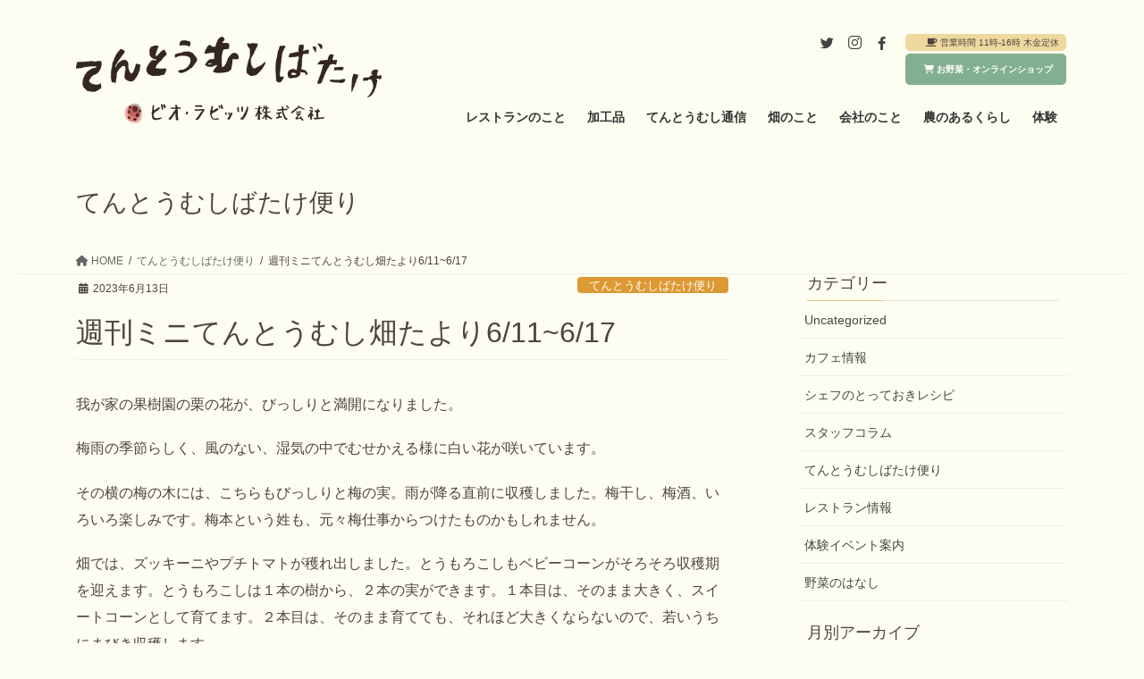

--- FILE ---
content_type: text/html; charset=UTF-8
request_url: https://tentoumushi-batake.com/6-116-17%E9%80%B1%E5%88%8A%E3%83%9F%E3%83%8B%E3%81%A6%E3%82%93%E3%81%A8%E3%81%86%E3%82%80%E3%81%97%E7%95%91%E3%81%9F%E3%82%88%E3%82%8A/
body_size: 18974
content:
<!DOCTYPE html>
<html dir="ltr" lang="ja" prefix="og: https://ogp.me/ns#">
<head>
<meta charset="utf-8">
<meta http-equiv="X-UA-Compatible" content="IE=edge">
<meta name="viewport" content="width=device-width, initial-scale=1">

<title>週刊ミニてんとうむし畑たより6/11~6/17 | てんとうむしばたけ | ビオ・ラビッツ株式会社</title>

		<!-- All in One SEO 4.9.3 - aioseo.com -->
	<meta name="robots" content="max-image-preview:large" />
	<meta name="author" content="清水"/>
	<link rel="canonical" href="https://tentoumushi-batake.com/6-116-17%e9%80%b1%e5%88%8a%e3%83%9f%e3%83%8b%e3%81%a6%e3%82%93%e3%81%a8%e3%81%86%e3%82%80%e3%81%97%e7%95%91%e3%81%9f%e3%82%88%e3%82%8a/" />
	<meta name="generator" content="All in One SEO (AIOSEO) 4.9.3" />
		<meta property="og:locale" content="ja_JP" />
		<meta property="og:site_name" content="てんとうむしばたけ | ビオ・ラビッツ株式会社 | 京丹後市弥栄町のオーガニック農場＆レストラン" />
		<meta property="og:type" content="article" />
		<meta property="og:title" content="週刊ミニてんとうむし畑たより6/11~6/17 | てんとうむしばたけ | ビオ・ラビッツ株式会社" />
		<meta property="og:url" content="https://tentoumushi-batake.com/6-116-17%e9%80%b1%e5%88%8a%e3%83%9f%e3%83%8b%e3%81%a6%e3%82%93%e3%81%a8%e3%81%86%e3%82%80%e3%81%97%e7%95%91%e3%81%9f%e3%82%88%e3%82%8a/" />
		<meta property="og:image" content="https://tentoumushi-batake.com/wp-content/uploads/2021/02/cafe_1-scaled.jpg" />
		<meta property="og:image:secure_url" content="https://tentoumushi-batake.com/wp-content/uploads/2021/02/cafe_1-scaled.jpg" />
		<meta property="article:published_time" content="2023-06-13T06:10:43+00:00" />
		<meta property="article:modified_time" content="2023-06-18T07:16:31+00:00" />
		<meta property="article:publisher" content="https://www.facebook.com/umechanfarm" />
		<meta name="twitter:card" content="summary" />
		<meta name="twitter:title" content="週刊ミニてんとうむし畑たより6/11~6/17 | てんとうむしばたけ | ビオ・ラビッツ株式会社" />
		<meta name="twitter:image" content="https://tentoumushi-batake.com/wp-content/uploads/2021/02/cafe_1-scaled.jpg" />
		<script type="application/ld+json" class="aioseo-schema">
			{"@context":"https:\/\/schema.org","@graph":[{"@type":"Article","@id":"https:\/\/tentoumushi-batake.com\/6-116-17%e9%80%b1%e5%88%8a%e3%83%9f%e3%83%8b%e3%81%a6%e3%82%93%e3%81%a8%e3%81%86%e3%82%80%e3%81%97%e7%95%91%e3%81%9f%e3%82%88%e3%82%8a\/#article","name":"\u9031\u520a\u30df\u30cb\u3066\u3093\u3068\u3046\u3080\u3057\u7551\u305f\u3088\u308a6\/11~6\/17 | \u3066\u3093\u3068\u3046\u3080\u3057\u3070\u305f\u3051 | \u30d3\u30aa\u30fb\u30e9\u30d3\u30c3\u30c4\u682a\u5f0f\u4f1a\u793e","headline":"\u9031\u520a\u30df\u30cb\u3066\u3093\u3068\u3046\u3080\u3057\u7551\u305f\u3088\u308a6\/11~6\/17","author":{"@id":"https:\/\/tentoumushi-batake.com\/author\/saochan\/#author"},"publisher":{"@id":"https:\/\/tentoumushi-batake.com\/#organization"},"image":{"@type":"ImageObject","url":"https:\/\/tentoumushi-batake.com\/wp-content\/uploads\/2023\/06\/IMG_1219-scaled-e1686636637125.jpg","width":2560,"height":1440},"datePublished":"2023-06-13T15:10:43+09:00","dateModified":"2023-06-18T16:16:31+09:00","inLanguage":"ja","mainEntityOfPage":{"@id":"https:\/\/tentoumushi-batake.com\/6-116-17%e9%80%b1%e5%88%8a%e3%83%9f%e3%83%8b%e3%81%a6%e3%82%93%e3%81%a8%e3%81%86%e3%82%80%e3%81%97%e7%95%91%e3%81%9f%e3%82%88%e3%82%8a\/#webpage"},"isPartOf":{"@id":"https:\/\/tentoumushi-batake.com\/6-116-17%e9%80%b1%e5%88%8a%e3%83%9f%e3%83%8b%e3%81%a6%e3%82%93%e3%81%a8%e3%81%86%e3%82%80%e3%81%97%e7%95%91%e3%81%9f%e3%82%88%e3%82%8a\/#webpage"},"articleSection":"\u3066\u3093\u3068\u3046\u3080\u3057\u3070\u305f\u3051\u4fbf\u308a, \u30ba\u30c3\u30ad\u30fc\u30cb, \u3068\u3046\u3082\u308d\u3053\u3057, \u30d9\u30d3\u30fc\u30b3\u30fc\u30f3, \u30e4\u30f3\u30b0\u30b3\u30fc\u30f3, \u4eac\u4e39\u5f8c, \u590f\u91ce\u83dc, \u679c\u6a39\u5712, \u6817\u306e\u82b1, \u6885, \u6885\u306e\u5b9f, \u6885\u96e8"},{"@type":"BreadcrumbList","@id":"https:\/\/tentoumushi-batake.com\/6-116-17%e9%80%b1%e5%88%8a%e3%83%9f%e3%83%8b%e3%81%a6%e3%82%93%e3%81%a8%e3%81%86%e3%82%80%e3%81%97%e7%95%91%e3%81%9f%e3%82%88%e3%82%8a\/#breadcrumblist","itemListElement":[{"@type":"ListItem","@id":"https:\/\/tentoumushi-batake.com#listItem","position":1,"name":"\u30db\u30fc\u30e0","item":"https:\/\/tentoumushi-batake.com","nextItem":{"@type":"ListItem","@id":"https:\/\/tentoumushi-batake.com\/category\/%e3%81%a6%e3%82%93%e3%81%a8%e3%81%86%e3%82%80%e3%81%97%e3%81%b0%e3%81%9f%e3%81%91%e4%be%bf%e3%82%8a\/#listItem","name":"\u3066\u3093\u3068\u3046\u3080\u3057\u3070\u305f\u3051\u4fbf\u308a"}},{"@type":"ListItem","@id":"https:\/\/tentoumushi-batake.com\/category\/%e3%81%a6%e3%82%93%e3%81%a8%e3%81%86%e3%82%80%e3%81%97%e3%81%b0%e3%81%9f%e3%81%91%e4%be%bf%e3%82%8a\/#listItem","position":2,"name":"\u3066\u3093\u3068\u3046\u3080\u3057\u3070\u305f\u3051\u4fbf\u308a","item":"https:\/\/tentoumushi-batake.com\/category\/%e3%81%a6%e3%82%93%e3%81%a8%e3%81%86%e3%82%80%e3%81%97%e3%81%b0%e3%81%9f%e3%81%91%e4%be%bf%e3%82%8a\/","nextItem":{"@type":"ListItem","@id":"https:\/\/tentoumushi-batake.com\/6-116-17%e9%80%b1%e5%88%8a%e3%83%9f%e3%83%8b%e3%81%a6%e3%82%93%e3%81%a8%e3%81%86%e3%82%80%e3%81%97%e7%95%91%e3%81%9f%e3%82%88%e3%82%8a\/#listItem","name":"\u9031\u520a\u30df\u30cb\u3066\u3093\u3068\u3046\u3080\u3057\u7551\u305f\u3088\u308a6\/11~6\/17"},"previousItem":{"@type":"ListItem","@id":"https:\/\/tentoumushi-batake.com#listItem","name":"\u30db\u30fc\u30e0"}},{"@type":"ListItem","@id":"https:\/\/tentoumushi-batake.com\/6-116-17%e9%80%b1%e5%88%8a%e3%83%9f%e3%83%8b%e3%81%a6%e3%82%93%e3%81%a8%e3%81%86%e3%82%80%e3%81%97%e7%95%91%e3%81%9f%e3%82%88%e3%82%8a\/#listItem","position":3,"name":"\u9031\u520a\u30df\u30cb\u3066\u3093\u3068\u3046\u3080\u3057\u7551\u305f\u3088\u308a6\/11~6\/17","previousItem":{"@type":"ListItem","@id":"https:\/\/tentoumushi-batake.com\/category\/%e3%81%a6%e3%82%93%e3%81%a8%e3%81%86%e3%82%80%e3%81%97%e3%81%b0%e3%81%9f%e3%81%91%e4%be%bf%e3%82%8a\/#listItem","name":"\u3066\u3093\u3068\u3046\u3080\u3057\u3070\u305f\u3051\u4fbf\u308a"}}]},{"@type":"Organization","@id":"https:\/\/tentoumushi-batake.com\/#organization","name":"\u30d3\u30aa\u30fb\u30e9\u30d3\u30c3\u30c4\u682a\u5f0f\u4f1a\u793e","description":"\u4eac\u4e39\u5f8c\u5e02\u5f25\u6804\u753a\u306e\u30aa\u30fc\u30ac\u30cb\u30c3\u30af\u8fb2\u5834\uff06\u30ec\u30b9\u30c8\u30e9\u30f3","url":"https:\/\/tentoumushi-batake.com\/","logo":{"@type":"ImageObject","url":"https:\/\/tentoumushi-batake.com\/wp-content\/uploads\/2021\/04\/DSC03508-scaled.jpg","@id":"https:\/\/tentoumushi-batake.com\/6-116-17%e9%80%b1%e5%88%8a%e3%83%9f%e3%83%8b%e3%81%a6%e3%82%93%e3%81%a8%e3%81%86%e3%82%80%e3%81%97%e7%95%91%e3%81%9f%e3%82%88%e3%82%8a\/#organizationLogo","width":2560,"height":1720},"image":{"@id":"https:\/\/tentoumushi-batake.com\/6-116-17%e9%80%b1%e5%88%8a%e3%83%9f%e3%83%8b%e3%81%a6%e3%82%93%e3%81%a8%e3%81%86%e3%82%80%e3%81%97%e7%95%91%e3%81%9f%e3%82%88%e3%82%8a\/#organizationLogo"},"sameAs":["https:\/\/www.facebook.com\/umechanfarm","https:\/\/www.instagram.com\/tentoumushi_batake\/"]},{"@type":"Person","@id":"https:\/\/tentoumushi-batake.com\/author\/saochan\/#author","url":"https:\/\/tentoumushi-batake.com\/author\/saochan\/","name":"\u6e05\u6c34","image":{"@type":"ImageObject","@id":"https:\/\/tentoumushi-batake.com\/6-116-17%e9%80%b1%e5%88%8a%e3%83%9f%e3%83%8b%e3%81%a6%e3%82%93%e3%81%a8%e3%81%86%e3%82%80%e3%81%97%e7%95%91%e3%81%9f%e3%82%88%e3%82%8a\/#authorImage","url":"https:\/\/secure.gravatar.com\/avatar\/c3d8702e8aa5a4362089177ecc0878e2?s=96&d=mm&r=g","width":96,"height":96,"caption":"\u6e05\u6c34"}},{"@type":"WebPage","@id":"https:\/\/tentoumushi-batake.com\/6-116-17%e9%80%b1%e5%88%8a%e3%83%9f%e3%83%8b%e3%81%a6%e3%82%93%e3%81%a8%e3%81%86%e3%82%80%e3%81%97%e7%95%91%e3%81%9f%e3%82%88%e3%82%8a\/#webpage","url":"https:\/\/tentoumushi-batake.com\/6-116-17%e9%80%b1%e5%88%8a%e3%83%9f%e3%83%8b%e3%81%a6%e3%82%93%e3%81%a8%e3%81%86%e3%82%80%e3%81%97%e7%95%91%e3%81%9f%e3%82%88%e3%82%8a\/","name":"\u9031\u520a\u30df\u30cb\u3066\u3093\u3068\u3046\u3080\u3057\u7551\u305f\u3088\u308a6\/11~6\/17 | \u3066\u3093\u3068\u3046\u3080\u3057\u3070\u305f\u3051 | \u30d3\u30aa\u30fb\u30e9\u30d3\u30c3\u30c4\u682a\u5f0f\u4f1a\u793e","inLanguage":"ja","isPartOf":{"@id":"https:\/\/tentoumushi-batake.com\/#website"},"breadcrumb":{"@id":"https:\/\/tentoumushi-batake.com\/6-116-17%e9%80%b1%e5%88%8a%e3%83%9f%e3%83%8b%e3%81%a6%e3%82%93%e3%81%a8%e3%81%86%e3%82%80%e3%81%97%e7%95%91%e3%81%9f%e3%82%88%e3%82%8a\/#breadcrumblist"},"author":{"@id":"https:\/\/tentoumushi-batake.com\/author\/saochan\/#author"},"creator":{"@id":"https:\/\/tentoumushi-batake.com\/author\/saochan\/#author"},"image":{"@type":"ImageObject","url":"https:\/\/tentoumushi-batake.com\/wp-content\/uploads\/2023\/06\/IMG_1219-scaled-e1686636637125.jpg","@id":"https:\/\/tentoumushi-batake.com\/6-116-17%e9%80%b1%e5%88%8a%e3%83%9f%e3%83%8b%e3%81%a6%e3%82%93%e3%81%a8%e3%81%86%e3%82%80%e3%81%97%e7%95%91%e3%81%9f%e3%82%88%e3%82%8a\/#mainImage","width":2560,"height":1440},"primaryImageOfPage":{"@id":"https:\/\/tentoumushi-batake.com\/6-116-17%e9%80%b1%e5%88%8a%e3%83%9f%e3%83%8b%e3%81%a6%e3%82%93%e3%81%a8%e3%81%86%e3%82%80%e3%81%97%e7%95%91%e3%81%9f%e3%82%88%e3%82%8a\/#mainImage"},"datePublished":"2023-06-13T15:10:43+09:00","dateModified":"2023-06-18T16:16:31+09:00"},{"@type":"WebSite","@id":"https:\/\/tentoumushi-batake.com\/#website","url":"https:\/\/tentoumushi-batake.com\/","name":"\u3066\u3093\u3068\u3046\u3080\u3057\u3070\u305f\u3051 | \u30d3\u30aa\u30fb\u30e9\u30d3\u30c3\u30c4\u682a\u5f0f\u4f1a\u793e","description":"\u4eac\u4e39\u5f8c\u5e02\u5f25\u6804\u753a\u306e\u30aa\u30fc\u30ac\u30cb\u30c3\u30af\u8fb2\u5834\uff06\u30ec\u30b9\u30c8\u30e9\u30f3","inLanguage":"ja","publisher":{"@id":"https:\/\/tentoumushi-batake.com\/#organization"}}]}
		</script>
		<!-- All in One SEO -->

<link rel="alternate" type="application/rss+xml" title="てんとうむしばたけ | ビオ・ラビッツ株式会社 &raquo; フィード" href="https://tentoumushi-batake.com/feed/" />
<link rel="alternate" type="application/rss+xml" title="てんとうむしばたけ | ビオ・ラビッツ株式会社 &raquo; コメントフィード" href="https://tentoumushi-batake.com/comments/feed/" />
<meta name="description" content="我が家の果樹園の栗の花が、びっしりと満開になりました。梅雨の季節らしく、風のない、湿気の中でむせかえる様に白い花が咲いています。その横の梅の木には、こちらもびっしりと梅の実。雨が降る直前に収穫しました。梅干し、梅酒、いろいろ楽しみです。梅本という姓も、元々梅仕事からつけたものかもしれません。畑では、ズッキーニやプチトマトが穫れ出しました。とうもろこしもベビーコーンがそろそろ収穫期を迎えます。とうもろこしは１本の樹から、２本の実ができます。１本目は、そ" />		<!-- This site uses the Google Analytics by MonsterInsights plugin v9.11.1 - Using Analytics tracking - https://www.monsterinsights.com/ -->
							<script src="//www.googletagmanager.com/gtag/js?id=G-SEWX045Y47"  data-cfasync="false" data-wpfc-render="false" type="text/javascript" async></script>
			<script data-cfasync="false" data-wpfc-render="false" type="text/javascript">
				var mi_version = '9.11.1';
				var mi_track_user = true;
				var mi_no_track_reason = '';
								var MonsterInsightsDefaultLocations = {"page_location":"https:\/\/tentoumushi-batake.com\/6-116-17%E9%80%B1%E5%88%8A%E3%83%9F%E3%83%8B%E3%81%A6%E3%82%93%E3%81%A8%E3%81%86%E3%82%80%E3%81%97%E7%95%91%E3%81%9F%E3%82%88%E3%82%8A\/"};
								if ( typeof MonsterInsightsPrivacyGuardFilter === 'function' ) {
					var MonsterInsightsLocations = (typeof MonsterInsightsExcludeQuery === 'object') ? MonsterInsightsPrivacyGuardFilter( MonsterInsightsExcludeQuery ) : MonsterInsightsPrivacyGuardFilter( MonsterInsightsDefaultLocations );
				} else {
					var MonsterInsightsLocations = (typeof MonsterInsightsExcludeQuery === 'object') ? MonsterInsightsExcludeQuery : MonsterInsightsDefaultLocations;
				}

								var disableStrs = [
										'ga-disable-G-SEWX045Y47',
									];

				/* Function to detect opted out users */
				function __gtagTrackerIsOptedOut() {
					for (var index = 0; index < disableStrs.length; index++) {
						if (document.cookie.indexOf(disableStrs[index] + '=true') > -1) {
							return true;
						}
					}

					return false;
				}

				/* Disable tracking if the opt-out cookie exists. */
				if (__gtagTrackerIsOptedOut()) {
					for (var index = 0; index < disableStrs.length; index++) {
						window[disableStrs[index]] = true;
					}
				}

				/* Opt-out function */
				function __gtagTrackerOptout() {
					for (var index = 0; index < disableStrs.length; index++) {
						document.cookie = disableStrs[index] + '=true; expires=Thu, 31 Dec 2099 23:59:59 UTC; path=/';
						window[disableStrs[index]] = true;
					}
				}

				if ('undefined' === typeof gaOptout) {
					function gaOptout() {
						__gtagTrackerOptout();
					}
				}
								window.dataLayer = window.dataLayer || [];

				window.MonsterInsightsDualTracker = {
					helpers: {},
					trackers: {},
				};
				if (mi_track_user) {
					function __gtagDataLayer() {
						dataLayer.push(arguments);
					}

					function __gtagTracker(type, name, parameters) {
						if (!parameters) {
							parameters = {};
						}

						if (parameters.send_to) {
							__gtagDataLayer.apply(null, arguments);
							return;
						}

						if (type === 'event') {
														parameters.send_to = monsterinsights_frontend.v4_id;
							var hookName = name;
							if (typeof parameters['event_category'] !== 'undefined') {
								hookName = parameters['event_category'] + ':' + name;
							}

							if (typeof MonsterInsightsDualTracker.trackers[hookName] !== 'undefined') {
								MonsterInsightsDualTracker.trackers[hookName](parameters);
							} else {
								__gtagDataLayer('event', name, parameters);
							}
							
						} else {
							__gtagDataLayer.apply(null, arguments);
						}
					}

					__gtagTracker('js', new Date());
					__gtagTracker('set', {
						'developer_id.dZGIzZG': true,
											});
					if ( MonsterInsightsLocations.page_location ) {
						__gtagTracker('set', MonsterInsightsLocations);
					}
										__gtagTracker('config', 'G-SEWX045Y47', {"forceSSL":"true","link_attribution":"true"} );
										window.gtag = __gtagTracker;										(function () {
						/* https://developers.google.com/analytics/devguides/collection/analyticsjs/ */
						/* ga and __gaTracker compatibility shim. */
						var noopfn = function () {
							return null;
						};
						var newtracker = function () {
							return new Tracker();
						};
						var Tracker = function () {
							return null;
						};
						var p = Tracker.prototype;
						p.get = noopfn;
						p.set = noopfn;
						p.send = function () {
							var args = Array.prototype.slice.call(arguments);
							args.unshift('send');
							__gaTracker.apply(null, args);
						};
						var __gaTracker = function () {
							var len = arguments.length;
							if (len === 0) {
								return;
							}
							var f = arguments[len - 1];
							if (typeof f !== 'object' || f === null || typeof f.hitCallback !== 'function') {
								if ('send' === arguments[0]) {
									var hitConverted, hitObject = false, action;
									if ('event' === arguments[1]) {
										if ('undefined' !== typeof arguments[3]) {
											hitObject = {
												'eventAction': arguments[3],
												'eventCategory': arguments[2],
												'eventLabel': arguments[4],
												'value': arguments[5] ? arguments[5] : 1,
											}
										}
									}
									if ('pageview' === arguments[1]) {
										if ('undefined' !== typeof arguments[2]) {
											hitObject = {
												'eventAction': 'page_view',
												'page_path': arguments[2],
											}
										}
									}
									if (typeof arguments[2] === 'object') {
										hitObject = arguments[2];
									}
									if (typeof arguments[5] === 'object') {
										Object.assign(hitObject, arguments[5]);
									}
									if ('undefined' !== typeof arguments[1].hitType) {
										hitObject = arguments[1];
										if ('pageview' === hitObject.hitType) {
											hitObject.eventAction = 'page_view';
										}
									}
									if (hitObject) {
										action = 'timing' === arguments[1].hitType ? 'timing_complete' : hitObject.eventAction;
										hitConverted = mapArgs(hitObject);
										__gtagTracker('event', action, hitConverted);
									}
								}
								return;
							}

							function mapArgs(args) {
								var arg, hit = {};
								var gaMap = {
									'eventCategory': 'event_category',
									'eventAction': 'event_action',
									'eventLabel': 'event_label',
									'eventValue': 'event_value',
									'nonInteraction': 'non_interaction',
									'timingCategory': 'event_category',
									'timingVar': 'name',
									'timingValue': 'value',
									'timingLabel': 'event_label',
									'page': 'page_path',
									'location': 'page_location',
									'title': 'page_title',
									'referrer' : 'page_referrer',
								};
								for (arg in args) {
																		if (!(!args.hasOwnProperty(arg) || !gaMap.hasOwnProperty(arg))) {
										hit[gaMap[arg]] = args[arg];
									} else {
										hit[arg] = args[arg];
									}
								}
								return hit;
							}

							try {
								f.hitCallback();
							} catch (ex) {
							}
						};
						__gaTracker.create = newtracker;
						__gaTracker.getByName = newtracker;
						__gaTracker.getAll = function () {
							return [];
						};
						__gaTracker.remove = noopfn;
						__gaTracker.loaded = true;
						window['__gaTracker'] = __gaTracker;
					})();
									} else {
										console.log("");
					(function () {
						function __gtagTracker() {
							return null;
						}

						window['__gtagTracker'] = __gtagTracker;
						window['gtag'] = __gtagTracker;
					})();
									}
			</script>
							<!-- / Google Analytics by MonsterInsights -->
		<script type="text/javascript">
/* <![CDATA[ */
window._wpemojiSettings = {"baseUrl":"https:\/\/s.w.org\/images\/core\/emoji\/14.0.0\/72x72\/","ext":".png","svgUrl":"https:\/\/s.w.org\/images\/core\/emoji\/14.0.0\/svg\/","svgExt":".svg","source":{"concatemoji":"https:\/\/tentoumushi-batake.com\/wp-includes\/js\/wp-emoji-release.min.js?ver=6.4.7"}};
/*! This file is auto-generated */
!function(i,n){var o,s,e;function c(e){try{var t={supportTests:e,timestamp:(new Date).valueOf()};sessionStorage.setItem(o,JSON.stringify(t))}catch(e){}}function p(e,t,n){e.clearRect(0,0,e.canvas.width,e.canvas.height),e.fillText(t,0,0);var t=new Uint32Array(e.getImageData(0,0,e.canvas.width,e.canvas.height).data),r=(e.clearRect(0,0,e.canvas.width,e.canvas.height),e.fillText(n,0,0),new Uint32Array(e.getImageData(0,0,e.canvas.width,e.canvas.height).data));return t.every(function(e,t){return e===r[t]})}function u(e,t,n){switch(t){case"flag":return n(e,"\ud83c\udff3\ufe0f\u200d\u26a7\ufe0f","\ud83c\udff3\ufe0f\u200b\u26a7\ufe0f")?!1:!n(e,"\ud83c\uddfa\ud83c\uddf3","\ud83c\uddfa\u200b\ud83c\uddf3")&&!n(e,"\ud83c\udff4\udb40\udc67\udb40\udc62\udb40\udc65\udb40\udc6e\udb40\udc67\udb40\udc7f","\ud83c\udff4\u200b\udb40\udc67\u200b\udb40\udc62\u200b\udb40\udc65\u200b\udb40\udc6e\u200b\udb40\udc67\u200b\udb40\udc7f");case"emoji":return!n(e,"\ud83e\udef1\ud83c\udffb\u200d\ud83e\udef2\ud83c\udfff","\ud83e\udef1\ud83c\udffb\u200b\ud83e\udef2\ud83c\udfff")}return!1}function f(e,t,n){var r="undefined"!=typeof WorkerGlobalScope&&self instanceof WorkerGlobalScope?new OffscreenCanvas(300,150):i.createElement("canvas"),a=r.getContext("2d",{willReadFrequently:!0}),o=(a.textBaseline="top",a.font="600 32px Arial",{});return e.forEach(function(e){o[e]=t(a,e,n)}),o}function t(e){var t=i.createElement("script");t.src=e,t.defer=!0,i.head.appendChild(t)}"undefined"!=typeof Promise&&(o="wpEmojiSettingsSupports",s=["flag","emoji"],n.supports={everything:!0,everythingExceptFlag:!0},e=new Promise(function(e){i.addEventListener("DOMContentLoaded",e,{once:!0})}),new Promise(function(t){var n=function(){try{var e=JSON.parse(sessionStorage.getItem(o));if("object"==typeof e&&"number"==typeof e.timestamp&&(new Date).valueOf()<e.timestamp+604800&&"object"==typeof e.supportTests)return e.supportTests}catch(e){}return null}();if(!n){if("undefined"!=typeof Worker&&"undefined"!=typeof OffscreenCanvas&&"undefined"!=typeof URL&&URL.createObjectURL&&"undefined"!=typeof Blob)try{var e="postMessage("+f.toString()+"("+[JSON.stringify(s),u.toString(),p.toString()].join(",")+"));",r=new Blob([e],{type:"text/javascript"}),a=new Worker(URL.createObjectURL(r),{name:"wpTestEmojiSupports"});return void(a.onmessage=function(e){c(n=e.data),a.terminate(),t(n)})}catch(e){}c(n=f(s,u,p))}t(n)}).then(function(e){for(var t in e)n.supports[t]=e[t],n.supports.everything=n.supports.everything&&n.supports[t],"flag"!==t&&(n.supports.everythingExceptFlag=n.supports.everythingExceptFlag&&n.supports[t]);n.supports.everythingExceptFlag=n.supports.everythingExceptFlag&&!n.supports.flag,n.DOMReady=!1,n.readyCallback=function(){n.DOMReady=!0}}).then(function(){return e}).then(function(){var e;n.supports.everything||(n.readyCallback(),(e=n.source||{}).concatemoji?t(e.concatemoji):e.wpemoji&&e.twemoji&&(t(e.twemoji),t(e.wpemoji)))}))}((window,document),window._wpemojiSettings);
/* ]]> */
</script>
<link rel='stylesheet' id='sbi_styles-css' href='https://tentoumushi-batake.com/wp-content/plugins/instagram-feed/css/sbi-styles.min.css?ver=6.9.1' type='text/css' media='all' />
<link rel='stylesheet' id='vkExUnit_common_style-css' href='https://tentoumushi-batake.com/wp-content/plugins/vk-all-in-one-expansion-unit/assets/css/vkExUnit_style.css?ver=9.95.0.1' type='text/css' media='all' />
<style id='vkExUnit_common_style-inline-css' type='text/css'>
.veu_promotion-alert__content--text { border: 1px solid rgba(0,0,0,0.125); padding: 0.5em 1em; border-radius: var(--vk-size-radius); margin-bottom: var(--vk-margin-block-bottom); font-size: 0.875rem; } /* Alert Content部分に段落タグを入れた場合に最後の段落の余白を0にする */ .veu_promotion-alert__content--text p:last-of-type{ margin-bottom:0; margin-top: 0; }
:root {--ver_page_top_button_url:url(https://tentoumushi-batake.com/wp-content/plugins/vk-all-in-one-expansion-unit/assets/images/to-top-btn-icon.svg);}@font-face {font-weight: normal;font-style: normal;font-family: "vk_sns";src: url("https://tentoumushi-batake.com/wp-content/plugins/vk-all-in-one-expansion-unit/inc/sns/icons/fonts/vk_sns.eot?-bq20cj");src: url("https://tentoumushi-batake.com/wp-content/plugins/vk-all-in-one-expansion-unit/inc/sns/icons/fonts/vk_sns.eot?#iefix-bq20cj") format("embedded-opentype"),url("https://tentoumushi-batake.com/wp-content/plugins/vk-all-in-one-expansion-unit/inc/sns/icons/fonts/vk_sns.woff?-bq20cj") format("woff"),url("https://tentoumushi-batake.com/wp-content/plugins/vk-all-in-one-expansion-unit/inc/sns/icons/fonts/vk_sns.ttf?-bq20cj") format("truetype"),url("https://tentoumushi-batake.com/wp-content/plugins/vk-all-in-one-expansion-unit/inc/sns/icons/fonts/vk_sns.svg?-bq20cj#vk_sns") format("svg");}
</style>
<style id='wp-emoji-styles-inline-css' type='text/css'>

	img.wp-smiley, img.emoji {
		display: inline !important;
		border: none !important;
		box-shadow: none !important;
		height: 1em !important;
		width: 1em !important;
		margin: 0 0.07em !important;
		vertical-align: -0.1em !important;
		background: none !important;
		padding: 0 !important;
	}
</style>
<link rel='stylesheet' id='wp-block-library-css' href='https://tentoumushi-batake.com/wp-includes/css/dist/block-library/style.min.css?ver=6.4.7' type='text/css' media='all' />
<style id='wp-block-library-inline-css' type='text/css'>
/* VK Color Palettes */
</style>
<link rel='stylesheet' id='aioseo/css/src/vue/standalone/blocks/table-of-contents/global.scss-css' href='https://tentoumushi-batake.com/wp-content/plugins/all-in-one-seo-pack/dist/Lite/assets/css/table-of-contents/global.e90f6d47.css?ver=4.9.3' type='text/css' media='all' />
<style id='safe-svg-svg-icon-style-inline-css' type='text/css'>
.safe-svg-cover{text-align:center}.safe-svg-cover .safe-svg-inside{display:inline-block;max-width:100%}.safe-svg-cover svg{height:100%;max-height:100%;max-width:100%;width:100%}

</style>
<link rel='stylesheet' id='vk-swiper-style-css' href='https://tentoumushi-batake.com/wp-content/plugins/vk-blocks/vendor/vektor-inc/vk-swiper/src/assets/css/swiper-bundle.min.css?ver=11.0.2' type='text/css' media='all' />
<link rel='stylesheet' id='vk-blocks/slider-css' href='https://tentoumushi-batake.com/wp-content/plugins/vk-blocks/build/slider/style.css?ver=1.69.1.2' type='text/css' media='all' />
<style id='classic-theme-styles-inline-css' type='text/css'>
/*! This file is auto-generated */
.wp-block-button__link{color:#fff;background-color:#32373c;border-radius:9999px;box-shadow:none;text-decoration:none;padding:calc(.667em + 2px) calc(1.333em + 2px);font-size:1.125em}.wp-block-file__button{background:#32373c;color:#fff;text-decoration:none}
</style>
<style id='global-styles-inline-css' type='text/css'>
body{--wp--preset--color--black: #000000;--wp--preset--color--cyan-bluish-gray: #abb8c3;--wp--preset--color--white: #ffffff;--wp--preset--color--pale-pink: #f78da7;--wp--preset--color--vivid-red: #cf2e2e;--wp--preset--color--luminous-vivid-orange: #ff6900;--wp--preset--color--luminous-vivid-amber: #fcb900;--wp--preset--color--light-green-cyan: #7bdcb5;--wp--preset--color--vivid-green-cyan: #00d084;--wp--preset--color--pale-cyan-blue: #8ed1fc;--wp--preset--color--vivid-cyan-blue: #0693e3;--wp--preset--color--vivid-purple: #9b51e0;--wp--preset--gradient--vivid-cyan-blue-to-vivid-purple: linear-gradient(135deg,rgba(6,147,227,1) 0%,rgb(155,81,224) 100%);--wp--preset--gradient--light-green-cyan-to-vivid-green-cyan: linear-gradient(135deg,rgb(122,220,180) 0%,rgb(0,208,130) 100%);--wp--preset--gradient--luminous-vivid-amber-to-luminous-vivid-orange: linear-gradient(135deg,rgba(252,185,0,1) 0%,rgba(255,105,0,1) 100%);--wp--preset--gradient--luminous-vivid-orange-to-vivid-red: linear-gradient(135deg,rgba(255,105,0,1) 0%,rgb(207,46,46) 100%);--wp--preset--gradient--very-light-gray-to-cyan-bluish-gray: linear-gradient(135deg,rgb(238,238,238) 0%,rgb(169,184,195) 100%);--wp--preset--gradient--cool-to-warm-spectrum: linear-gradient(135deg,rgb(74,234,220) 0%,rgb(151,120,209) 20%,rgb(207,42,186) 40%,rgb(238,44,130) 60%,rgb(251,105,98) 80%,rgb(254,248,76) 100%);--wp--preset--gradient--blush-light-purple: linear-gradient(135deg,rgb(255,206,236) 0%,rgb(152,150,240) 100%);--wp--preset--gradient--blush-bordeaux: linear-gradient(135deg,rgb(254,205,165) 0%,rgb(254,45,45) 50%,rgb(107,0,62) 100%);--wp--preset--gradient--luminous-dusk: linear-gradient(135deg,rgb(255,203,112) 0%,rgb(199,81,192) 50%,rgb(65,88,208) 100%);--wp--preset--gradient--pale-ocean: linear-gradient(135deg,rgb(255,245,203) 0%,rgb(182,227,212) 50%,rgb(51,167,181) 100%);--wp--preset--gradient--electric-grass: linear-gradient(135deg,rgb(202,248,128) 0%,rgb(113,206,126) 100%);--wp--preset--gradient--midnight: linear-gradient(135deg,rgb(2,3,129) 0%,rgb(40,116,252) 100%);--wp--preset--font-size--small: 13px;--wp--preset--font-size--medium: 20px;--wp--preset--font-size--large: 36px;--wp--preset--font-size--x-large: 42px;--wp--preset--spacing--20: 0.44rem;--wp--preset--spacing--30: 0.67rem;--wp--preset--spacing--40: 1rem;--wp--preset--spacing--50: 1.5rem;--wp--preset--spacing--60: 2.25rem;--wp--preset--spacing--70: 3.38rem;--wp--preset--spacing--80: 5.06rem;--wp--preset--shadow--natural: 6px 6px 9px rgba(0, 0, 0, 0.2);--wp--preset--shadow--deep: 12px 12px 50px rgba(0, 0, 0, 0.4);--wp--preset--shadow--sharp: 6px 6px 0px rgba(0, 0, 0, 0.2);--wp--preset--shadow--outlined: 6px 6px 0px -3px rgba(255, 255, 255, 1), 6px 6px rgba(0, 0, 0, 1);--wp--preset--shadow--crisp: 6px 6px 0px rgba(0, 0, 0, 1);}:where(.is-layout-flex){gap: 0.5em;}:where(.is-layout-grid){gap: 0.5em;}body .is-layout-flow > .alignleft{float: left;margin-inline-start: 0;margin-inline-end: 2em;}body .is-layout-flow > .alignright{float: right;margin-inline-start: 2em;margin-inline-end: 0;}body .is-layout-flow > .aligncenter{margin-left: auto !important;margin-right: auto !important;}body .is-layout-constrained > .alignleft{float: left;margin-inline-start: 0;margin-inline-end: 2em;}body .is-layout-constrained > .alignright{float: right;margin-inline-start: 2em;margin-inline-end: 0;}body .is-layout-constrained > .aligncenter{margin-left: auto !important;margin-right: auto !important;}body .is-layout-constrained > :where(:not(.alignleft):not(.alignright):not(.alignfull)){max-width: var(--wp--style--global--content-size);margin-left: auto !important;margin-right: auto !important;}body .is-layout-constrained > .alignwide{max-width: var(--wp--style--global--wide-size);}body .is-layout-flex{display: flex;}body .is-layout-flex{flex-wrap: wrap;align-items: center;}body .is-layout-flex > *{margin: 0;}body .is-layout-grid{display: grid;}body .is-layout-grid > *{margin: 0;}:where(.wp-block-columns.is-layout-flex){gap: 2em;}:where(.wp-block-columns.is-layout-grid){gap: 2em;}:where(.wp-block-post-template.is-layout-flex){gap: 1.25em;}:where(.wp-block-post-template.is-layout-grid){gap: 1.25em;}.has-black-color{color: var(--wp--preset--color--black) !important;}.has-cyan-bluish-gray-color{color: var(--wp--preset--color--cyan-bluish-gray) !important;}.has-white-color{color: var(--wp--preset--color--white) !important;}.has-pale-pink-color{color: var(--wp--preset--color--pale-pink) !important;}.has-vivid-red-color{color: var(--wp--preset--color--vivid-red) !important;}.has-luminous-vivid-orange-color{color: var(--wp--preset--color--luminous-vivid-orange) !important;}.has-luminous-vivid-amber-color{color: var(--wp--preset--color--luminous-vivid-amber) !important;}.has-light-green-cyan-color{color: var(--wp--preset--color--light-green-cyan) !important;}.has-vivid-green-cyan-color{color: var(--wp--preset--color--vivid-green-cyan) !important;}.has-pale-cyan-blue-color{color: var(--wp--preset--color--pale-cyan-blue) !important;}.has-vivid-cyan-blue-color{color: var(--wp--preset--color--vivid-cyan-blue) !important;}.has-vivid-purple-color{color: var(--wp--preset--color--vivid-purple) !important;}.has-black-background-color{background-color: var(--wp--preset--color--black) !important;}.has-cyan-bluish-gray-background-color{background-color: var(--wp--preset--color--cyan-bluish-gray) !important;}.has-white-background-color{background-color: var(--wp--preset--color--white) !important;}.has-pale-pink-background-color{background-color: var(--wp--preset--color--pale-pink) !important;}.has-vivid-red-background-color{background-color: var(--wp--preset--color--vivid-red) !important;}.has-luminous-vivid-orange-background-color{background-color: var(--wp--preset--color--luminous-vivid-orange) !important;}.has-luminous-vivid-amber-background-color{background-color: var(--wp--preset--color--luminous-vivid-amber) !important;}.has-light-green-cyan-background-color{background-color: var(--wp--preset--color--light-green-cyan) !important;}.has-vivid-green-cyan-background-color{background-color: var(--wp--preset--color--vivid-green-cyan) !important;}.has-pale-cyan-blue-background-color{background-color: var(--wp--preset--color--pale-cyan-blue) !important;}.has-vivid-cyan-blue-background-color{background-color: var(--wp--preset--color--vivid-cyan-blue) !important;}.has-vivid-purple-background-color{background-color: var(--wp--preset--color--vivid-purple) !important;}.has-black-border-color{border-color: var(--wp--preset--color--black) !important;}.has-cyan-bluish-gray-border-color{border-color: var(--wp--preset--color--cyan-bluish-gray) !important;}.has-white-border-color{border-color: var(--wp--preset--color--white) !important;}.has-pale-pink-border-color{border-color: var(--wp--preset--color--pale-pink) !important;}.has-vivid-red-border-color{border-color: var(--wp--preset--color--vivid-red) !important;}.has-luminous-vivid-orange-border-color{border-color: var(--wp--preset--color--luminous-vivid-orange) !important;}.has-luminous-vivid-amber-border-color{border-color: var(--wp--preset--color--luminous-vivid-amber) !important;}.has-light-green-cyan-border-color{border-color: var(--wp--preset--color--light-green-cyan) !important;}.has-vivid-green-cyan-border-color{border-color: var(--wp--preset--color--vivid-green-cyan) !important;}.has-pale-cyan-blue-border-color{border-color: var(--wp--preset--color--pale-cyan-blue) !important;}.has-vivid-cyan-blue-border-color{border-color: var(--wp--preset--color--vivid-cyan-blue) !important;}.has-vivid-purple-border-color{border-color: var(--wp--preset--color--vivid-purple) !important;}.has-vivid-cyan-blue-to-vivid-purple-gradient-background{background: var(--wp--preset--gradient--vivid-cyan-blue-to-vivid-purple) !important;}.has-light-green-cyan-to-vivid-green-cyan-gradient-background{background: var(--wp--preset--gradient--light-green-cyan-to-vivid-green-cyan) !important;}.has-luminous-vivid-amber-to-luminous-vivid-orange-gradient-background{background: var(--wp--preset--gradient--luminous-vivid-amber-to-luminous-vivid-orange) !important;}.has-luminous-vivid-orange-to-vivid-red-gradient-background{background: var(--wp--preset--gradient--luminous-vivid-orange-to-vivid-red) !important;}.has-very-light-gray-to-cyan-bluish-gray-gradient-background{background: var(--wp--preset--gradient--very-light-gray-to-cyan-bluish-gray) !important;}.has-cool-to-warm-spectrum-gradient-background{background: var(--wp--preset--gradient--cool-to-warm-spectrum) !important;}.has-blush-light-purple-gradient-background{background: var(--wp--preset--gradient--blush-light-purple) !important;}.has-blush-bordeaux-gradient-background{background: var(--wp--preset--gradient--blush-bordeaux) !important;}.has-luminous-dusk-gradient-background{background: var(--wp--preset--gradient--luminous-dusk) !important;}.has-pale-ocean-gradient-background{background: var(--wp--preset--gradient--pale-ocean) !important;}.has-electric-grass-gradient-background{background: var(--wp--preset--gradient--electric-grass) !important;}.has-midnight-gradient-background{background: var(--wp--preset--gradient--midnight) !important;}.has-small-font-size{font-size: var(--wp--preset--font-size--small) !important;}.has-medium-font-size{font-size: var(--wp--preset--font-size--medium) !important;}.has-large-font-size{font-size: var(--wp--preset--font-size--large) !important;}.has-x-large-font-size{font-size: var(--wp--preset--font-size--x-large) !important;}
.wp-block-navigation a:where(:not(.wp-element-button)){color: inherit;}
:where(.wp-block-post-template.is-layout-flex){gap: 1.25em;}:where(.wp-block-post-template.is-layout-grid){gap: 1.25em;}
:where(.wp-block-columns.is-layout-flex){gap: 2em;}:where(.wp-block-columns.is-layout-grid){gap: 2em;}
.wp-block-pullquote{font-size: 1.5em;line-height: 1.6;}
</style>
<link rel='stylesheet' id='contact-form-7-css' href='https://tentoumushi-batake.com/wp-content/plugins/contact-form-7/includes/css/styles.css?ver=5.8.7' type='text/css' media='all' />
<link rel='stylesheet' id='veu-cta-css' href='https://tentoumushi-batake.com/wp-content/plugins/vk-all-in-one-expansion-unit/inc/call-to-action/package/assets/css/style.css?ver=9.95.0.1' type='text/css' media='all' />
<link rel='stylesheet' id='wp-show-posts-css' href='https://tentoumushi-batake.com/wp-content/plugins/wp-show-posts/css/wp-show-posts-min.css?ver=1.1.6' type='text/css' media='all' />
<link rel='stylesheet' id='bootstrap-4-style-css' href='https://tentoumushi-batake.com/wp-content/themes/lightning/_g2/library/bootstrap-4/css/bootstrap.min.css?ver=4.5.0' type='text/css' media='all' />
<link rel='stylesheet' id='lightning-common-style-css' href='https://tentoumushi-batake.com/wp-content/themes/lightning/_g2/assets/css/common.css?ver=15.20.1' type='text/css' media='all' />
<style id='lightning-common-style-inline-css' type='text/css'>
/* vk-mobile-nav */:root {--vk-mobile-nav-menu-btn-bg-src: url("https://tentoumushi-batake.com/wp-content/themes/lightning/_g2/inc/vk-mobile-nav/package/images/vk-menu-btn-black.svg");--vk-mobile-nav-menu-btn-close-bg-src: url("https://tentoumushi-batake.com/wp-content/themes/lightning/_g2/inc/vk-mobile-nav/package/images/vk-menu-close-black.svg");--vk-menu-acc-icon-open-black-bg-src: url("https://tentoumushi-batake.com/wp-content/themes/lightning/_g2/inc/vk-mobile-nav/package/images/vk-menu-acc-icon-open-black.svg");--vk-menu-acc-icon-open-white-bg-src: url("https://tentoumushi-batake.com/wp-content/themes/lightning/_g2/inc/vk-mobile-nav/package/images/vk-menu-acc-icon-open-white.svg");--vk-menu-acc-icon-close-black-bg-src: url("https://tentoumushi-batake.com/wp-content/themes/lightning/_g2/inc/vk-mobile-nav/package/images/vk-menu-close-black.svg");--vk-menu-acc-icon-close-white-bg-src: url("https://tentoumushi-batake.com/wp-content/themes/lightning/_g2/inc/vk-mobile-nav/package/images/vk-menu-close-white.svg");}
</style>
<link rel='stylesheet' id='lightning-design-style-css' href='https://tentoumushi-batake.com/wp-content/themes/lightning/_g2/design-skin/origin2/css/style.css?ver=15.20.1' type='text/css' media='all' />
<style id='lightning-design-style-inline-css' type='text/css'>
:root {--color-key:#d9c389;--wp--preset--color--vk-color-primary:#d9c389;--color-key-dark:#d9c389;}
/* ltg common custom */:root {--vk-menu-acc-btn-border-color:#333;--vk-color-primary:#d9c389;--vk-color-primary-dark:#d9c389;--vk-color-primary-vivid:#efd797;--color-key:#d9c389;--wp--preset--color--vk-color-primary:#d9c389;--color-key-dark:#d9c389;}.veu_color_txt_key { color:#d9c389 ; }.veu_color_bg_key { background-color:#d9c389 ; }.veu_color_border_key { border-color:#d9c389 ; }.btn-default { border-color:#d9c389;color:#d9c389;}.btn-default:focus,.btn-default:hover { border-color:#d9c389;background-color: #d9c389; }.wp-block-search__button,.btn-primary { background-color:#d9c389;border-color:#d9c389; }.wp-block-search__button:focus,.wp-block-search__button:hover,.btn-primary:not(:disabled):not(.disabled):active,.btn-primary:focus,.btn-primary:hover { background-color:#d9c389;border-color:#d9c389; }.btn-outline-primary { color : #d9c389 ; border-color:#d9c389; }.btn-outline-primary:not(:disabled):not(.disabled):active,.btn-outline-primary:focus,.btn-outline-primary:hover { color : #fff; background-color:#d9c389;border-color:#d9c389; }a { color:#d9c389; }a:hover { color:#d9c389; }
.tagcloud a:before { font-family: "Font Awesome 5 Free";content: "\f02b";font-weight: bold; }
.media .media-body .media-heading a:hover { color:#d9c389; }@media (min-width: 768px){.gMenu > li:before,.gMenu > li.menu-item-has-children::after { border-bottom-color:#d9c389 }.gMenu li li { background-color:#d9c389 }.gMenu li li a:hover { background-color:#d9c389; }} /* @media (min-width: 768px) */.page-header { background-color:#d9c389; }h2,.mainSection-title { border-top-color:#d9c389; }h3:after,.subSection-title:after { border-bottom-color:#d9c389; }ul.page-numbers li span.page-numbers.current,.page-link dl .post-page-numbers.current { background-color:#d9c389; }.pager li > a { border-color:#d9c389;color:#d9c389;}.pager li > a:hover { background-color:#d9c389;color:#fff;}.siteFooter { border-top-color:#d9c389; }dt { border-left-color:#d9c389; }:root {--g_nav_main_acc_icon_open_url:url(https://tentoumushi-batake.com/wp-content/themes/lightning/_g2/inc/vk-mobile-nav/package/images/vk-menu-acc-icon-open-black.svg);--g_nav_main_acc_icon_close_url: url(https://tentoumushi-batake.com/wp-content/themes/lightning/_g2/inc/vk-mobile-nav/package/images/vk-menu-close-black.svg);--g_nav_sub_acc_icon_open_url: url(https://tentoumushi-batake.com/wp-content/themes/lightning/_g2/inc/vk-mobile-nav/package/images/vk-menu-acc-icon-open-white.svg);--g_nav_sub_acc_icon_close_url: url(https://tentoumushi-batake.com/wp-content/themes/lightning/_g2/inc/vk-mobile-nav/package/images/vk-menu-close-white.svg);}
</style>
<link rel='stylesheet' id='vk-blocks-build-css-css' href='https://tentoumushi-batake.com/wp-content/plugins/vk-blocks/build/block-build.css?ver=1.69.1.2' type='text/css' media='all' />
<style id='vk-blocks-build-css-inline-css' type='text/css'>
:root {--vk_flow-arrow: url(https://tentoumushi-batake.com/wp-content/plugins/vk-blocks/inc/vk-blocks/images/arrow_bottom.svg);--vk_image-mask-wave01: url(https://tentoumushi-batake.com/wp-content/plugins/vk-blocks/inc/vk-blocks/images/wave01.svg);--vk_image-mask-wave02: url(https://tentoumushi-batake.com/wp-content/plugins/vk-blocks/inc/vk-blocks/images/wave02.svg);--vk_image-mask-wave03: url(https://tentoumushi-batake.com/wp-content/plugins/vk-blocks/inc/vk-blocks/images/wave03.svg);--vk_image-mask-wave04: url(https://tentoumushi-batake.com/wp-content/plugins/vk-blocks/inc/vk-blocks/images/wave04.svg);}

	:root {

		--vk-balloon-border-width:1px;

		--vk-balloon-speech-offset:-12px;
	}
	
</style>
<link rel='stylesheet' id='lightning-theme-style-css' href='https://tentoumushi-batake.com/wp-content/themes/lightning_child/style.css?ver=15.20.1' type='text/css' media='all' />
<link rel='stylesheet' id='vk-font-awesome-css' href='https://tentoumushi-batake.com/wp-content/themes/lightning/vendor/vektor-inc/font-awesome-versions/src/versions/6/css/all.min.css?ver=6.4.2' type='text/css' media='all' />
<link rel='stylesheet' id='cf7cf-style-css' href='https://tentoumushi-batake.com/wp-content/plugins/cf7-conditional-fields/style.css?ver=2.5.5' type='text/css' media='all' />
<script type="text/javascript" src="https://tentoumushi-batake.com/wp-content/plugins/google-analytics-for-wordpress/assets/js/frontend-gtag.min.js?ver=9.11.1" id="monsterinsights-frontend-script-js" async="async" data-wp-strategy="async"></script>
<script data-cfasync="false" data-wpfc-render="false" type="text/javascript" id='monsterinsights-frontend-script-js-extra'>/* <![CDATA[ */
var monsterinsights_frontend = {"js_events_tracking":"true","download_extensions":"doc,pdf,ppt,zip,xls,docx,pptx,xlsx","inbound_paths":"[{\"path\":\"\\\/go\\\/\",\"label\":\"affiliate\"},{\"path\":\"\\\/recommend\\\/\",\"label\":\"affiliate\"}]","home_url":"https:\/\/tentoumushi-batake.com","hash_tracking":"false","v4_id":"G-SEWX045Y47"};/* ]]> */
</script>
<script type="text/javascript" src="https://tentoumushi-batake.com/wp-includes/js/jquery/jquery.min.js?ver=3.7.1" id="jquery-core-js"></script>
<script type="text/javascript" src="https://tentoumushi-batake.com/wp-includes/js/jquery/jquery-migrate.min.js?ver=3.4.1" id="jquery-migrate-js"></script>
<link rel="https://api.w.org/" href="https://tentoumushi-batake.com/wp-json/" /><link rel="alternate" type="application/json" href="https://tentoumushi-batake.com/wp-json/wp/v2/posts/4148" /><link rel="EditURI" type="application/rsd+xml" title="RSD" href="https://tentoumushi-batake.com/xmlrpc.php?rsd" />
<meta name="generator" content="WordPress 6.4.7" />
<link rel='shortlink' href='https://tentoumushi-batake.com/?p=4148' />
<link rel="alternate" type="application/json+oembed" href="https://tentoumushi-batake.com/wp-json/oembed/1.0/embed?url=https%3A%2F%2Ftentoumushi-batake.com%2F6-116-17%25e9%2580%25b1%25e5%2588%258a%25e3%2583%259f%25e3%2583%258b%25e3%2581%25a6%25e3%2582%2593%25e3%2581%25a8%25e3%2581%2586%25e3%2582%2580%25e3%2581%2597%25e7%2595%2591%25e3%2581%259f%25e3%2582%2588%25e3%2582%258a%2F" />
<link rel="alternate" type="text/xml+oembed" href="https://tentoumushi-batake.com/wp-json/oembed/1.0/embed?url=https%3A%2F%2Ftentoumushi-batake.com%2F6-116-17%25e9%2580%25b1%25e5%2588%258a%25e3%2583%259f%25e3%2583%258b%25e3%2581%25a6%25e3%2582%2593%25e3%2581%25a8%25e3%2581%2586%25e3%2582%2580%25e3%2581%2597%25e7%2595%2591%25e3%2581%259f%25e3%2582%2588%25e3%2582%258a%2F&#038;format=xml" />
<!-- start Simple Custom CSS and JS -->
<style type="text/css">
/* recaptchaバッジを非表示 */
.grecaptcha-badge {
	display: none !important;
}

</style>
<!-- end Simple Custom CSS and JS -->
<!-- start Simple Custom CSS and JS -->
<script type="text/javascript">
jQuery(document).ready(function( $ ){
	// ラジオボタン＆チェックボックスでテキスト改行（管理画面で入力した<br>を文字列ではなく改行として出力）
	$('.wpcf7-list-item-label').each(function () {
	  var text = $(this).html();
	  $(this).html(text.replace('&lt;br&gt;', '<br>'));
	});
});</script>
<!-- end Simple Custom CSS and JS -->
<meta name="google-site-verification" content="0K_086ouQCQHDmzc0WEbMO5KAERhseBY1EX-Y03uZIA" /><style id="lightning-color-custom-for-plugins" type="text/css">/* ltg theme common */.color_key_bg,.color_key_bg_hover:hover{background-color: #d9c389;}.color_key_txt,.color_key_txt_hover:hover{color: #d9c389;}.color_key_border,.color_key_border_hover:hover{border-color: #d9c389;}.color_key_dark_bg,.color_key_dark_bg_hover:hover{background-color: #d9c389;}.color_key_dark_txt,.color_key_dark_txt_hover:hover{color: #d9c389;}.color_key_dark_border,.color_key_dark_border_hover:hover{border-color: #d9c389;}</style><style type="text/css" id="custom-background-css">
body.custom-background { background-color: #fdfdf1; }
</style>
	<!-- [ VK All in One Expansion Unit OGP ] -->
<meta property="og:site_name" content="てんとうむしばたけ | ビオ・ラビッツ株式会社" />
<meta property="og:url" content="https://tentoumushi-batake.com/6-116-17%e9%80%b1%e5%88%8a%e3%83%9f%e3%83%8b%e3%81%a6%e3%82%93%e3%81%a8%e3%81%86%e3%82%80%e3%81%97%e7%95%91%e3%81%9f%e3%82%88%e3%82%8a/" />
<meta property="og:title" content="週刊ミニてんとうむし畑たより6/11~6/17 | てんとうむしばたけ | ビオ・ラビッツ株式会社" />
<meta property="og:description" content="我が家の果樹園の栗の花が、びっしりと満開になりました。梅雨の季節らしく、風のない、湿気の中でむせかえる様に白い花が咲いています。その横の梅の木には、こちらもびっしりと梅の実。雨が降る直前に収穫しました。梅干し、梅酒、いろいろ楽しみです。梅本という姓も、元々梅仕事からつけたものかもしれません。畑では、ズッキーニやプチトマトが穫れ出しました。とうもろこしもベビーコーンがそろそろ収穫期を迎えます。とうもろこしは１本の樹から、２本の実ができます。１本目は、そ" />
<meta property="og:type" content="article" />
<meta property="og:image" content="https://tentoumushi-batake.com/wp-content/uploads/2023/06/IMG_1219-scaled-e1686636637125-1024x576.jpg" />
<meta property="og:image:width" content="1024" />
<meta property="og:image:height" content="576" />
<!-- [ / VK All in One Expansion Unit OGP ] -->
<!-- [ VK All in One Expansion Unit twitter card ] -->
<meta name="twitter:card" content="summary_large_image">
<meta name="twitter:description" content="我が家の果樹園の栗の花が、びっしりと満開になりました。梅雨の季節らしく、風のない、湿気の中でむせかえる様に白い花が咲いています。その横の梅の木には、こちらもびっしりと梅の実。雨が降る直前に収穫しました。梅干し、梅酒、いろいろ楽しみです。梅本という姓も、元々梅仕事からつけたものかもしれません。畑では、ズッキーニやプチトマトが穫れ出しました。とうもろこしもベビーコーンがそろそろ収穫期を迎えます。とうもろこしは１本の樹から、２本の実ができます。１本目は、そ">
<meta name="twitter:title" content="週刊ミニてんとうむし畑たより6/11~6/17 | てんとうむしばたけ | ビオ・ラビッツ株式会社">
<meta name="twitter:url" content="https://tentoumushi-batake.com/6-116-17%e9%80%b1%e5%88%8a%e3%83%9f%e3%83%8b%e3%81%a6%e3%82%93%e3%81%a8%e3%81%86%e3%82%80%e3%81%97%e7%95%91%e3%81%9f%e3%82%88%e3%82%8a/">
	<meta name="twitter:image" content="https://tentoumushi-batake.com/wp-content/uploads/2023/06/IMG_1219-scaled-e1686636637125-1024x576.jpg">
	<meta name="twitter:domain" content="tentoumushi-batake.com">
	<!-- [ / VK All in One Expansion Unit twitter card ] -->
	<link rel="icon" href="https://tentoumushi-batake.com/wp-content/uploads/2021/05/favicon.ico" sizes="32x32" />
<link rel="icon" href="https://tentoumushi-batake.com/wp-content/uploads/2021/05/favicon.ico" sizes="192x192" />
<link rel="apple-touch-icon" href="https://tentoumushi-batake.com/wp-content/uploads/2021/05/favicon.ico" />
<meta name="msapplication-TileImage" content="https://tentoumushi-batake.com/wp-content/uploads/2021/05/favicon.ico" />
<!-- [ VK All in One Expansion Unit Article Structure Data ] --><script type="application/ld+json">{"@context":"https://schema.org/","@type":"Article","headline":"週刊ミニてんとうむし畑たより6/11~6/17","image":"https://tentoumushi-batake.com/wp-content/uploads/2023/06/IMG_1219-scaled-e1686636637125-320x180.jpg","datePublished":"2023-06-13T15:10:43+09:00","dateModified":"2023-06-18T16:16:31+09:00","author":{"@type":"","name":"清水","url":"https://tentoumushi-batake.com/","sameAs":""}}</script><!-- [ / VK All in One Expansion Unit Article Structure Data ] --><style id="wpforms-css-vars-root">
				:root {
					--wpforms-field-border-radius: 3px;
--wpforms-field-background-color: #ffffff;
--wpforms-field-border-color: rgba( 0, 0, 0, 0.25 );
--wpforms-field-text-color: rgba( 0, 0, 0, 0.7 );
--wpforms-label-color: rgba( 0, 0, 0, 0.85 );
--wpforms-label-sublabel-color: rgba( 0, 0, 0, 0.55 );
--wpforms-label-error-color: #d63637;
--wpforms-button-border-radius: 3px;
--wpforms-button-background-color: #066aab;
--wpforms-button-text-color: #ffffff;
--wpforms-page-break-color: #066aab;
--wpforms-field-size-input-height: 43px;
--wpforms-field-size-input-spacing: 15px;
--wpforms-field-size-font-size: 16px;
--wpforms-field-size-line-height: 19px;
--wpforms-field-size-padding-h: 14px;
--wpforms-field-size-checkbox-size: 16px;
--wpforms-field-size-sublabel-spacing: 5px;
--wpforms-field-size-icon-size: 1;
--wpforms-label-size-font-size: 16px;
--wpforms-label-size-line-height: 19px;
--wpforms-label-size-sublabel-font-size: 14px;
--wpforms-label-size-sublabel-line-height: 17px;
--wpforms-button-size-font-size: 17px;
--wpforms-button-size-height: 41px;
--wpforms-button-size-padding-h: 15px;
--wpforms-button-size-margin-top: 10px;

				}
			</style>
</head>
<body class="post-template-default single single-post postid-4148 single-format-standard custom-background post-name-6-116-17%e9%80%b1%e5%88%8a%e3%83%9f%e3%83%8b%e3%81%a6%e3%82%93%e3%81%a8%e3%81%86%e3%82%80%e3%81%97%e7%95%91%e3%81%9f%e3%82%88%e3%82%8a post-type-post vk-blocks sidebar-fix sidebar-fix-priority-top bootstrap4 device-pc fa_v6_css">
<a class="skip-link screen-reader-text" href="#main">コンテンツへスキップ</a>
<a class="skip-link screen-reader-text" href="#vk-mobile-nav">ナビゲーションに移動</a>
<header class="siteHeader">
		<div class="container siteHeadContainer">
		<div class="navbar-header">
						<p class="navbar-brand siteHeader_logo">
			<a href="https://tentoumushi-batake.com/">
				<span><img src="https://tentoumushi-batake.com/wp-content/uploads/2021/12/weblogo@2x_540px-1.png" alt="てんとうむしばたけ | ビオ・ラビッツ株式会社" /></span>
			</a>
			</p>
			<div class="box_header">
<div style="font-size: 10px;" class="box_header_link">
   <div class="txt_header_eigyou">
      <i class="fa fa-coffee"></i> 営業時間 11時-16時 木金定休<br/>
   </div>
   <div class="txt_header_onlineshop">
      <i class="fa fa-shopping-cart"> お野菜・オンラインショップ<a href="/shop-order/"></a></i>
   </div>
</div>
<div class="box_header_sns">
   <ul class="snsbtniti">
   <li><a href="https://twitter.com/101064_batake" target="_blank" class="flowbtn10"><i class="fab fa-twitter"></i></a></li>
   <li><a href="https://www.instagram.com/tentoumushi_batake/" target="_blank" class="flowbtn10"><i class="fab fa-instagram"></i></a></li>
   <li><a href="https://www.facebook.com/umechanfarm" target="_blank" class="flowbtn10"><i class="fab fa-facebook-f"></i></a>
   </ul>
</div>
</div>					</div>

		<div id="gMenu_outer" class="gMenu_outer"><nav class="menu-%e3%83%98%e3%83%83%e3%83%80%e3%83%bc%e3%83%a1%e3%83%8b%e3%83%a5%e3%83%bc-container"><ul id="menu-%e3%83%98%e3%83%83%e3%83%80%e3%83%bc%e3%83%a1%e3%83%8b%e3%83%a5%e3%83%bc" class="menu gMenu vk-menu-acc"><li id="menu-item-30" class="menu-item menu-item-type-post_type menu-item-object-page"><a href="https://tentoumushi-batake.com/cafe/"><strong class="gMenu_name">レストランのこと</strong></a></li>
<li id="menu-item-2257" class="menu-item menu-item-type-post_type menu-item-object-page"><a href="https://tentoumushi-batake.com/kakou/"><strong class="gMenu_name">加工品</strong></a></li>
<li id="menu-item-26" class="menu-item menu-item-type-post_type menu-item-object-page"><a href="https://tentoumushi-batake.com/tsushin/"><strong class="gMenu_name">てんとうむし通信</strong></a></li>
<li id="menu-item-29" class="menu-item menu-item-type-post_type menu-item-object-page"><a href="https://tentoumushi-batake.com/farm/"><strong class="gMenu_name">畑のこと</strong></a></li>
<li id="menu-item-25" class="menu-item menu-item-type-post_type menu-item-object-page"><a href="https://tentoumushi-batake.com/company/"><strong class="gMenu_name">会社のこと</strong></a></li>
<li id="menu-item-31" class="menu-item menu-item-type-post_type menu-item-object-page"><a href="https://tentoumushi-batake.com/nou/"><strong class="gMenu_name">農のあるくらし</strong></a></li>
<li id="menu-item-27" class="menu-item menu-item-type-post_type menu-item-object-page"><a href="https://tentoumushi-batake.com/taiken/"><strong class="gMenu_name">体験</strong></a></li>
</ul></nav></div>	</div>
	</header>

<div class="section page-header"><div class="container"><div class="row"><div class="col-md-12">
<div class="page-header_pageTitle">
てんとうむしばたけ便り</div>
</div></div></div></div><!-- [ /.page-header ] -->


<!-- [ .breadSection ] --><div class="section breadSection"><div class="container"><div class="row"><ol class="breadcrumb" itemscope itemtype="https://schema.org/BreadcrumbList"><li id="panHome" itemprop="itemListElement" itemscope itemtype="http://schema.org/ListItem"><a itemprop="item" href="https://tentoumushi-batake.com/"><span itemprop="name"><i class="fa fa-home"></i> HOME</span></a><meta itemprop="position" content="1" /></li><li itemprop="itemListElement" itemscope itemtype="http://schema.org/ListItem"><a itemprop="item" href="https://tentoumushi-batake.com/category/%e3%81%a6%e3%82%93%e3%81%a8%e3%81%86%e3%82%80%e3%81%97%e3%81%b0%e3%81%9f%e3%81%91%e4%be%bf%e3%82%8a/"><span itemprop="name">てんとうむしばたけ便り</span></a><meta itemprop="position" content="2" /></li><li><span>週刊ミニてんとうむし畑たより6/11~6/17</span><meta itemprop="position" content="3" /></li></ol></div></div></div><!-- [ /.breadSection ] -->

<div class="section siteContent">
<div class="container">
<div class="row">

	<div class="col mainSection mainSection-col-two baseSection vk_posts-mainSection" id="main" role="main">
				<article id="post-4148" class="entry entry-full post-4148 post type-post status-publish format-standard has-post-thumbnail hentry category-6 tag-114 tag-128 tag-981 tag-982 tag-13 tag-48 tag-979 tag-496 tag-866 tag-980 tag-72">

	
	
		<header class="entry-header">
			<div class="entry-meta">


<span class="published entry-meta_items">2023年6月13日</span>

<span class="entry-meta_items entry-meta_updated entry-meta_hidden">/ 最終更新日時 : <span class="updated">2023年6月18日</span></span>


	
	<span class="vcard author entry-meta_items entry-meta_items_author entry-meta_hidden"><span class="fn">清水</span></span>



<span class="entry-meta_items entry-meta_items_term"><a href="https://tentoumushi-batake.com/category/%e3%81%a6%e3%82%93%e3%81%a8%e3%81%86%e3%82%80%e3%81%97%e3%81%b0%e3%81%9f%e3%81%91%e4%be%bf%e3%82%8a/" class="btn btn-xs btn-primary entry-meta_items_term_button" style="background-color:#dd9933;border:none;">てんとうむしばたけ便り</a></span>
</div>
				<h1 class="entry-title">
											週刊ミニてんとうむし畑たより6/11~6/17									</h1>
		</header>

	
	
	<div class="entry-body">
				
<p>我が家の果樹園の栗の花が、びっしりと満開になりました。</p>



<p>梅雨の季節らしく、風のない、湿気の中でむせかえる様に白い花が咲いています。</p>



<p>その横の梅の木には、こちらもびっしりと梅の実。雨が降る直前に収穫しました。梅干し、梅酒、いろいろ楽しみです。梅本という姓も、元々梅仕事からつけたものかもしれません。</p>



<p>畑では、ズッキーニやプチトマトが穫れ出しました。とうもろこしもベビーコーンがそろそろ収穫期を迎えます。とうもろこしは１本の樹から、２本の実ができます。１本目は、そのまま大きく、スイートコーンとして育てます。２本目は、そのまま育てても、それほど大きくならないので、若いうちにまびき収穫します。</p>



<p>それが、ベビーコーン！とても小さいですが、芯までやわらかくおいしく食べれます。</p>



<p>川のまま、オーブントースターで蒸し焼きにしたり、ゆでてサラダにしたり、天ぷらもおいしい。ベビーコーンを収穫してから、約２週間で、１本目のスイートコーンが食べごろを迎えます。</p>



<p>一雨ごとに、畑の夏野菜たちも、大きく育ってきています。</p>



<p>蒸し暑い梅雨や、そのあとの猛暑には昨年漬けた、梅干しや梅酒で体をいやしてゆきます。自然とつながる暮らし、いいですよ。</p>



<figure class="wp-block-image size-large is-resized is-style-vk-image-border"><img fetchpriority="high" decoding="async" src="https://tentoumushi-batake.com/wp-content/uploads/2023/06/IMG_1219-1024x768.jpg" alt="" class="wp-image-4149" width="512" height="384"/></figure>
<!-- [ .relatedPosts ] --><aside class="veu_relatedPosts veu_contentAddSection"><h1 class="mainSection-title relatedPosts_title">関連記事</h1><div class="row"><div class="col-sm-6 relatedPosts_item"><div class="media"><div class="media-left postList_thumbnail"><a href="https://tentoumushi-batake.com/%e3%82%b9%e3%82%bf%e3%83%83%e3%83%95%e3%82%b3%e3%83%a9%e3%83%a0%e3%80%8c%e5%83%95%e3%81%ae%e4%ba%ac%e4%b8%b9%e5%be%8c%e7%94%9f%e6%b4%bb%e3%80%8d%e8%8f%85%e9%87%8e%e3%81%be%e3%81%84%e3%81%91%e3%82%8b/"><img width="150" height="150" src="https://tentoumushi-batake.com/wp-content/uploads/2024/02/IMG_5445-150x150.jpg" class="attachment-thumbnail size-thumbnail wp-post-image" alt="" /></a></div><div class="media-body"><div class="media-heading"><a href="https://tentoumushi-batake.com/%e3%82%b9%e3%82%bf%e3%83%83%e3%83%95%e3%82%b3%e3%83%a9%e3%83%a0%e3%80%8c%e5%83%95%e3%81%ae%e4%ba%ac%e4%b8%b9%e5%be%8c%e7%94%9f%e6%b4%bb%e3%80%8d%e8%8f%85%e9%87%8e%e3%81%be%e3%81%84%e3%81%91%e3%82%8b/">スタッフコラム「僕の京丹後生活」菅野まいける大貴</a></div><div class="media-date published"><i class="fa fa-calendar"></i>&nbsp;2026年1月25日</div></div></div></div>
<div class="col-sm-6 relatedPosts_item"><div class="media"><div class="media-left postList_thumbnail"><a href="https://tentoumushi-batake.com/%e9%80%b1%e5%88%8a%e3%81%a6%e3%82%93%e3%81%a8%e3%81%86%e3%82%80%e3%81%97%e7%95%91%e4%be%bf%e3%82%8a2026-1-251-31-%ef%be%90%ef%be%86%e7%ac%ac491%e5%8f%b7/"><img width="150" height="150" src="https://tentoumushi-batake.com/wp-content/uploads/2026/01/20260125_112431929-150x150.jpg" class="attachment-thumbnail size-thumbnail wp-post-image" alt="" /></a></div><div class="media-body"><div class="media-heading"><a href="https://tentoumushi-batake.com/%e9%80%b1%e5%88%8a%e3%81%a6%e3%82%93%e3%81%a8%e3%81%86%e3%82%80%e3%81%97%e7%95%91%e4%be%bf%e3%82%8a2026-1-251-31-%ef%be%90%ef%be%86%e7%ac%ac491%e5%8f%b7/">週刊てんとうむし畑便り(2026/1/25~1/31 ﾐﾆ第491号)</a></div><div class="media-date published"><i class="fa fa-calendar"></i>&nbsp;2026年1月25日</div></div></div></div>
<div class="col-sm-6 relatedPosts_item"><div class="media"><div class="media-left postList_thumbnail"><a href="https://tentoumushi-batake.com/%e3%82%b9%e3%82%bf%e3%83%83%e3%83%95%e3%82%b3%e3%83%a9%e3%83%a0%e3%80%8c%e3%82%b9%e3%82%bf%e3%83%83%e3%83%95%e5%a0%80%e6%b1%9f%e3%81%ae%e9%87%a3%e3%82%8a%e6%97%a5%e8%a8%98%e3%80%8d-2/"><img width="150" height="150" src="https://tentoumushi-batake.com/wp-content/uploads/2026/01/S__31703048_02-150x150.jpg" class="attachment-thumbnail size-thumbnail wp-post-image" alt="" /></a></div><div class="media-body"><div class="media-heading"><a href="https://tentoumushi-batake.com/%e3%82%b9%e3%82%bf%e3%83%83%e3%83%95%e3%82%b3%e3%83%a9%e3%83%a0%e3%80%8c%e3%82%b9%e3%82%bf%e3%83%83%e3%83%95%e5%a0%80%e6%b1%9f%e3%81%ae%e9%87%a3%e3%82%8a%e6%97%a5%e8%a8%98%e3%80%8d-2/">スタッフコラム「スタッフ堀江の釣り日記」</a></div><div class="media-date published"><i class="fa fa-calendar"></i>&nbsp;2026年1月18日</div></div></div></div>
<div class="col-sm-6 relatedPosts_item"><div class="media"><div class="media-left postList_thumbnail"><a href="https://tentoumushi-batake.com/%e9%80%b1%e5%88%8a%e3%81%a6%e3%82%93%e3%81%a8%e3%81%86%e3%82%80%e3%81%97%e7%95%91%e4%be%bf%e3%82%8a2026-1-181-24-%ef%be%90%ef%be%86%e7%ac%ac490%e5%8f%b7/"><img width="150" height="150" src="https://tentoumushi-batake.com/wp-content/uploads/2025/12/LINE_ALBUM_囲炉裏でつくる糀作り_味噌仕込み_241126_101-150x150.jpg" class="attachment-thumbnail size-thumbnail wp-post-image" alt="" /></a></div><div class="media-body"><div class="media-heading"><a href="https://tentoumushi-batake.com/%e9%80%b1%e5%88%8a%e3%81%a6%e3%82%93%e3%81%a8%e3%81%86%e3%82%80%e3%81%97%e7%95%91%e4%be%bf%e3%82%8a2026-1-181-24-%ef%be%90%ef%be%86%e7%ac%ac490%e5%8f%b7/">週刊てんとうむし畑便り(2026/1/18~1/24 ﾐﾆ第490号)</a></div><div class="media-date published"><i class="fa fa-calendar"></i>&nbsp;2026年1月18日</div></div></div></div>
<div class="col-sm-6 relatedPosts_item"><div class="media"><div class="media-left postList_thumbnail"><a href="https://tentoumushi-batake.com/%e3%82%b9%e3%82%bf%e3%83%83%e3%83%95%e3%82%b3%e3%83%a9%e3%83%a0%e3%80%8c%e3%82%b9%e3%82%a4%e3%82%ab%e6%97%a5%e8%a8%98%e3%80%8d%f0%9f%8d%89%ef%bc%88%e3%81%a4%e3%82%89%e3%82%89%ef%bc%89/"><img width="150" height="150" src="https://tentoumushi-batake.com/wp-content/uploads/2025/11/スイカ_1-150x150.jpg" class="attachment-thumbnail size-thumbnail wp-post-image" alt="スイカ" /></a></div><div class="media-body"><div class="media-heading"><a href="https://tentoumushi-batake.com/%e3%82%b9%e3%82%bf%e3%83%83%e3%83%95%e3%82%b3%e3%83%a9%e3%83%a0%e3%80%8c%e3%82%b9%e3%82%a4%e3%82%ab%e6%97%a5%e8%a8%98%e3%80%8d%f0%9f%8d%89%ef%bc%88%e3%81%a4%e3%82%89%e3%82%89%ef%bc%89/">スタッフコラム「スイカ日記」🍉（つらら）</a></div><div class="media-date published"><i class="fa fa-calendar"></i>&nbsp;2026年1月12日</div></div></div></div>
<div class="col-sm-6 relatedPosts_item"><div class="media"><div class="media-left postList_thumbnail"><a href="https://tentoumushi-batake.com/%e9%80%b1%e5%88%8a%e3%81%a6%e3%82%93%e3%81%a8%e3%81%86%e3%82%80%e3%81%97%e7%95%91%e4%be%bf%e3%82%8a2026-1-111-17-%ef%be%90%ef%be%86%e7%ac%ac489%e5%8f%b7/"><img width="150" height="150" src="https://tentoumushi-batake.com/wp-content/uploads/2024/02/IMG_5443-150x150.jpg" class="attachment-thumbnail size-thumbnail wp-post-image" alt="" /></a></div><div class="media-body"><div class="media-heading"><a href="https://tentoumushi-batake.com/%e9%80%b1%e5%88%8a%e3%81%a6%e3%82%93%e3%81%a8%e3%81%86%e3%82%80%e3%81%97%e7%95%91%e4%be%bf%e3%82%8a2026-1-111-17-%ef%be%90%ef%be%86%e7%ac%ac489%e5%8f%b7/">週刊てんとうむし畑便り(2026/1/11~1/17 ﾐﾆ第489号)</a></div><div class="media-date published"><i class="fa fa-calendar"></i>&nbsp;2026年1月12日</div></div></div></div>
<div class="col-sm-6 relatedPosts_item"><div class="media"><div class="media-left postList_thumbnail"><a href="https://tentoumushi-batake.com/%e6%9c%88%e5%88%8a%e3%81%a6%e3%82%93%e3%81%a8%e3%81%86%e3%82%80%e3%81%97%e7%95%91%e3%81%9f%e3%82%88%e3%82%8a2026-1-4-%e7%ac%ac123%e5%8f%b7/"><img width="150" height="150" src="https://tentoumushi-batake.com/wp-content/uploads/2025/09/20250924_145328522-e1767506420285-150x150.jpg" class="attachment-thumbnail size-thumbnail wp-post-image" alt="" /></a></div><div class="media-body"><div class="media-heading"><a href="https://tentoumushi-batake.com/%e6%9c%88%e5%88%8a%e3%81%a6%e3%82%93%e3%81%a8%e3%81%86%e3%82%80%e3%81%97%e7%95%91%e3%81%9f%e3%82%88%e3%82%8a2026-1-4-%e7%ac%ac123%e5%8f%b7/">月刊てんとうむし畑たより(2026/1/4 第123号)</a></div><div class="media-date published"><i class="fa fa-calendar"></i>&nbsp;2026年1月4日</div></div></div></div>
<div class="col-sm-6 relatedPosts_item"><div class="media"><div class="media-left postList_thumbnail"><a href="https://tentoumushi-batake.com/%e3%82%b9%e3%82%bf%e3%83%83%e3%83%95%e3%82%b3%e3%83%a9%e3%83%a0%e3%80%8c%e9%a4%8a%e8%9c%82%e6%97%a5%e8%a8%98-vol-19%e3%80%8d%e8%97%a4%e6%be%a4%e4%be%91%e4%b9%9f/"><img width="150" height="150" src="https://tentoumushi-batake.com/wp-content/uploads/2025/05/S__2686995-150x150.jpg" class="attachment-thumbnail size-thumbnail wp-post-image" alt="" /></a></div><div class="media-body"><div class="media-heading"><a href="https://tentoumushi-batake.com/%e3%82%b9%e3%82%bf%e3%83%83%e3%83%95%e3%82%b3%e3%83%a9%e3%83%a0%e3%80%8c%e9%a4%8a%e8%9c%82%e6%97%a5%e8%a8%98-vol-19%e3%80%8d%e8%97%a4%e6%be%a4%e4%be%91%e4%b9%9f/">スタッフコラム「養蜂日記 vol.19」藤澤侑也</a></div><div class="media-date published"><i class="fa fa-calendar"></i>&nbsp;2025年12月7日</div></div></div></div>
<div class="col-sm-6 relatedPosts_item"><div class="media"><div class="media-left postList_thumbnail"><a href="https://tentoumushi-batake.com/%e9%80%b1%e5%88%8a%ef%be%90%ef%be%86%e3%81%a6%e3%82%93%e3%81%a8%e3%81%86%e3%82%80%e3%81%97%e7%95%91%e4%be%bf%e3%82%8a12-712-13%ef%be%90%ef%be%86%e7%ac%ac486%e5%8f%b7/"><img width="150" height="150" src="https://tentoumushi-batake.com/wp-content/uploads/2023/02/-e1675237675658-150x150.jpg" class="attachment-thumbnail size-thumbnail wp-post-image" alt="" /></a></div><div class="media-body"><div class="media-heading"><a href="https://tentoumushi-batake.com/%e9%80%b1%e5%88%8a%ef%be%90%ef%be%86%e3%81%a6%e3%82%93%e3%81%a8%e3%81%86%e3%82%80%e3%81%97%e7%95%91%e4%be%bf%e3%82%8a12-712-13%ef%be%90%ef%be%86%e7%ac%ac486%e5%8f%b7/">週刊ﾐﾆてんとうむし畑便り(12/7~12/13ﾐﾆ第486号)</a></div><div class="media-date published"><i class="fa fa-calendar"></i>&nbsp;2025年12月7日</div></div></div></div>
<div class="col-sm-6 relatedPosts_item"><div class="media"><div class="media-left postList_thumbnail"><a href="https://tentoumushi-batake.com/%e3%82%b9%e3%82%bf%e3%83%83%e3%83%95%e3%82%b3%e3%83%a9%e3%83%a0%e3%80%8c%e3%81%8a%e3%81%84%e3%81%97%e3%81%84%e7%94%9f%e6%b4%bb%e3%89%9c%e3%80%8d%e5%8f%a4%e5%b7%9d%e6%ad%a9/"><img width="150" height="150" src="https://tentoumushi-batake.com/wp-content/uploads/2025/11/こたえは土のなか-150x150.jpg" class="attachment-thumbnail size-thumbnail wp-post-image" alt="" /></a></div><div class="media-body"><div class="media-heading"><a href="https://tentoumushi-batake.com/%e3%82%b9%e3%82%bf%e3%83%83%e3%83%95%e3%82%b3%e3%83%a9%e3%83%a0%e3%80%8c%e3%81%8a%e3%81%84%e3%81%97%e3%81%84%e7%94%9f%e6%b4%bb%e3%89%9c%e3%80%8d%e5%8f%a4%e5%b7%9d%e6%ad%a9/">スタッフコラム「おいしい生活㉜」古川歩</a></div><div class="media-date published"><i class="fa fa-calendar"></i>&nbsp;2025年11月30日</div></div></div></div>
</div></aside><!-- [ /.relatedPosts ] -->			</div>

	
	
	
	
		<div class="entry-footer">

			<div class="entry-meta-dataList"><dl><dt>カテゴリー</dt><dd><a href="https://tentoumushi-batake.com/category/%e3%81%a6%e3%82%93%e3%81%a8%e3%81%86%e3%82%80%e3%81%97%e3%81%b0%e3%81%9f%e3%81%91%e4%be%bf%e3%82%8a/">てんとうむしばたけ便り</a></dd></dl></div>				<div class="entry-meta-dataList entry-tag">
					<dl>
					<dt>タグ</dt>
					<dd class="tagcloud"><a href="https://tentoumushi-batake.com/tag/%e3%82%ba%e3%83%83%e3%82%ad%e3%83%bc%e3%83%8b/" rel="tag">ズッキーニ</a><a href="https://tentoumushi-batake.com/tag/%e3%81%a8%e3%81%86%e3%82%82%e3%82%8d%e3%81%93%e3%81%97/" rel="tag">とうもろこし</a><a href="https://tentoumushi-batake.com/tag/%e3%83%99%e3%83%93%e3%83%bc%e3%82%b3%e3%83%bc%e3%83%b3/" rel="tag">ベビーコーン</a><a href="https://tentoumushi-batake.com/tag/%e3%83%a4%e3%83%b3%e3%82%b0%e3%82%b3%e3%83%bc%e3%83%b3/" rel="tag">ヤングコーン</a><a href="https://tentoumushi-batake.com/tag/%e4%ba%ac%e4%b8%b9%e5%be%8c/" rel="tag">京丹後</a><a href="https://tentoumushi-batake.com/tag/%e5%a4%8f%e9%87%8e%e8%8f%9c/" rel="tag">夏野菜</a><a href="https://tentoumushi-batake.com/tag/%e6%9e%9c%e6%a8%b9%e5%9c%92/" rel="tag">果樹園</a><a href="https://tentoumushi-batake.com/tag/%e6%a0%97%e3%81%ae%e8%8a%b1/" rel="tag">栗の花</a><a href="https://tentoumushi-batake.com/tag/%e6%a2%85/" rel="tag">梅</a><a href="https://tentoumushi-batake.com/tag/%e6%a2%85%e3%81%ae%e5%ae%9f/" rel="tag">梅の実</a><a href="https://tentoumushi-batake.com/tag/%e6%a2%85%e9%9b%a8/" rel="tag">梅雨</a></dd>
					</dl>
				</div><!-- [ /.entry-tag ] -->
			
		</div><!-- [ /.entry-footer ] -->
	
	
			
	
		
		
		
		
	
	
</article><!-- [ /#post-4148 ] -->


	<div class="vk_posts postNextPrev">

		<div id="post-4142" class="vk_post vk_post-postType-post card card-post card-horizontal card-sm vk_post-col-xs-12 vk_post-col-sm-12 vk_post-col-md-6 post-4142 post type-post status-publish format-standard has-post-thumbnail hentry category-4 tag-677 tag-400 tag-976 tag-13 tag-977 tag-453 tag-978 tag-680 tag-975 tag-593"><div class="card-horizontal-inner-row"><div class="vk_post-col-5 col-5 card-img-outer"><div class="vk_post_imgOuter" style="background-image:url(https://tentoumushi-batake.com/wp-content/uploads/2023/06/-scaled-e1686634115264-1024x577.jpg)"><a href="https://tentoumushi-batake.com/%e3%82%b9%e3%82%bf%e3%83%83%e3%83%95%e3%82%b3%e3%83%a9%e3%83%a0%e3%80%8c%e9%a4%8a%e8%9c%82%e6%97%a5%e8%a8%98vol-6%e3%80%8d/"><div class="card-img-overlay"><span class="vk_post_imgOuter_singleTermLabel" style="color:#fff;background-color:#1e73be">スタッフコラム</span></div><img src="https://tentoumushi-batake.com/wp-content/uploads/2023/06/-scaled-e1686634115264-300x169.jpg" class="vk_post_imgOuter_img card-img card-img-use-bg wp-post-image" sizes="(max-width: 300px) 100vw, 300px" /></a></div><!-- [ /.vk_post_imgOuter ] --></div><!-- /.col --><div class="vk_post-col-7 col-7"><div class="vk_post_body card-body"><p class="postNextPrev_label">前の記事</p><h5 class="vk_post_title card-title"><a href="https://tentoumushi-batake.com/%e3%82%b9%e3%82%bf%e3%83%83%e3%83%95%e3%82%b3%e3%83%a9%e3%83%a0%e3%80%8c%e9%a4%8a%e8%9c%82%e6%97%a5%e8%a8%98vol-6%e3%80%8d/">スタッフコラム「養蜂日記vol.6」</a></h5><div class="vk_post_date card-date published">2023年6月13日</div></div><!-- [ /.card-body ] --></div><!-- /.col --></div><!-- [ /.row ] --></div><!-- [ /.card ] -->
		<div id="post-4154" class="vk_post vk_post-postType-post card card-post card-horizontal card-sm vk_post-col-xs-12 vk_post-col-sm-12 vk_post-col-md-6 card-horizontal-reverse postNextPrev_next post-4154 post type-post status-publish format-standard has-post-thumbnail hentry category-989 tag-128 tag-983 tag-986 tag-981 tag-982 tag-127 tag-988 tag-987 tag-481 tag-984 tag-985 tag-480"><div class="card-horizontal-inner-row"><div class="vk_post-col-5 col-5 card-img-outer"><div class="vk_post_imgOuter" style="background-image:url(https://tentoumushi-batake.com/wp-content/uploads/2023/06/-scaled-e1686637188168-1024x576.jpg)"><a href="https://tentoumushi-batake.com/%e3%81%a1%e3%82%87%e3%81%a3%e3%81%a8%e6%97%ac%e3%81%ab%e3%81%af%e6%97%a9%e3%81%84%e3%81%91%e3%81%a9%e3%80%81%e3%81%a8%e3%81%86%e3%82%82%e3%82%8d%e3%81%93%e3%81%97%e3%81%ae%e8%a9%b1%ef%bc%81%ef%bc%81/"><div class="card-img-overlay"><span class="vk_post_imgOuter_singleTermLabel" style="color:#fff;background-color:#dd8744">野菜のはなし</span></div><img src="https://tentoumushi-batake.com/wp-content/uploads/2023/06/-scaled-e1686637188168-300x169.jpg" class="vk_post_imgOuter_img card-img card-img-use-bg wp-post-image" sizes="(max-width: 300px) 100vw, 300px" /></a></div><!-- [ /.vk_post_imgOuter ] --></div><!-- /.col --><div class="vk_post-col-7 col-7"><div class="vk_post_body card-body"><p class="postNextPrev_label">次の記事</p><h5 class="vk_post_title card-title"><a href="https://tentoumushi-batake.com/%e3%81%a1%e3%82%87%e3%81%a3%e3%81%a8%e6%97%ac%e3%81%ab%e3%81%af%e6%97%a9%e3%81%84%e3%81%91%e3%81%a9%e3%80%81%e3%81%a8%e3%81%86%e3%82%82%e3%82%8d%e3%81%93%e3%81%97%e3%81%ae%e8%a9%b1%ef%bc%81%ef%bc%81/">ちょっと旬には早いけど、とうもろこしの話！</a></h5><div class="vk_post_date card-date published">2023年6月13日</div></div><!-- [ /.card-body ] --></div><!-- /.col --></div><!-- [ /.row ] --></div><!-- [ /.card ] -->
		</div>
					</div><!-- [ /.mainSection ] -->

			<div class="col subSection sideSection sideSection-col-two baseSection">
								<aside class="widget widget_wp_widget_vk_taxonomy_list" id="wp_widget_vk_taxonomy_list-2">		<div class="sideWidget widget_taxonomies widget_nav_menu">
			<h1 class="widget-title subSection-title">カテゴリー</h1>			<ul class="localNavi">
					<li class="cat-item cat-item-1"><a href="https://tentoumushi-batake.com/category/uncategorized/">Uncategorized</a>
</li>
	<li class="cat-item cat-item-8"><a href="https://tentoumushi-batake.com/category/%e3%82%ab%e3%83%95%e3%82%a7%e6%83%85%e5%a0%b1/">カフェ情報</a>
</li>
	<li class="cat-item cat-item-7"><a href="https://tentoumushi-batake.com/category/%e3%82%b7%e3%82%a7%e3%83%95%e3%81%ae%e3%81%a8%e3%81%a3%e3%81%a6%e3%81%8a%e3%81%8d%e3%83%ac%e3%82%b7%e3%83%94/">シェフのとっておきレシピ</a>
</li>
	<li class="cat-item cat-item-4"><a href="https://tentoumushi-batake.com/category/%e3%82%b9%e3%82%bf%e3%83%83%e3%83%95%e3%82%b3%e3%83%a9%e3%83%a0/">スタッフコラム</a>
</li>
	<li class="cat-item cat-item-6"><a href="https://tentoumushi-batake.com/category/%e3%81%a6%e3%82%93%e3%81%a8%e3%81%86%e3%82%80%e3%81%97%e3%81%b0%e3%81%9f%e3%81%91%e4%be%bf%e3%82%8a/">てんとうむしばたけ便り</a>
</li>
	<li class="cat-item cat-item-1461"><a href="https://tentoumushi-batake.com/category/%e3%83%ac%e3%82%b9%e3%83%88%e3%83%a9%e3%83%b3%e6%83%85%e5%a0%b1/">レストラン情報</a>
</li>
	<li class="cat-item cat-item-931"><a href="https://tentoumushi-batake.com/category/%e4%bd%93%e9%a8%93%e3%82%a4%e3%83%99%e3%83%b3%e3%83%88%e6%a1%88%e5%86%85/">体験イベント案内</a>
</li>
	<li class="cat-item cat-item-989"><a href="https://tentoumushi-batake.com/category/%e9%87%8e%e8%8f%9c%e3%81%ae%e3%81%af%e3%81%aa%e3%81%97/">野菜のはなし</a>
</li>
			</ul>
		</div>
		</aside>					<aside class="widget widget_wp_widget_vk_archive_list" id="wp_widget_vk_archive_list-2">			<div class="sideWidget widget_archive">
				<h1 class="widget-title subSection-title">月別アーカイブ</h1>									<select class="localNavi" name="archive-dropdown" onChange='document.location.href=this.options[this.selectedIndex].value;'>
						<option value="" >選択してください</option>
							<option value='https://tentoumushi-batake.com/2026/01/'> 2026年1月 </option>
	<option value='https://tentoumushi-batake.com/2025/12/'> 2025年12月 </option>
	<option value='https://tentoumushi-batake.com/2025/11/'> 2025年11月 </option>
	<option value='https://tentoumushi-batake.com/2025/10/'> 2025年10月 </option>
	<option value='https://tentoumushi-batake.com/2025/09/'> 2025年9月 </option>
	<option value='https://tentoumushi-batake.com/2025/08/'> 2025年8月 </option>
	<option value='https://tentoumushi-batake.com/2025/07/'> 2025年7月 </option>
	<option value='https://tentoumushi-batake.com/2025/06/'> 2025年6月 </option>
	<option value='https://tentoumushi-batake.com/2025/05/'> 2025年5月 </option>
	<option value='https://tentoumushi-batake.com/2025/04/'> 2025年4月 </option>
	<option value='https://tentoumushi-batake.com/2025/03/'> 2025年3月 </option>
	<option value='https://tentoumushi-batake.com/2025/02/'> 2025年2月 </option>
	<option value='https://tentoumushi-batake.com/2025/01/'> 2025年1月 </option>
	<option value='https://tentoumushi-batake.com/2024/12/'> 2024年12月 </option>
	<option value='https://tentoumushi-batake.com/2024/11/'> 2024年11月 </option>
	<option value='https://tentoumushi-batake.com/2024/10/'> 2024年10月 </option>
	<option value='https://tentoumushi-batake.com/2024/09/'> 2024年9月 </option>
	<option value='https://tentoumushi-batake.com/2024/08/'> 2024年8月 </option>
	<option value='https://tentoumushi-batake.com/2024/07/'> 2024年7月 </option>
	<option value='https://tentoumushi-batake.com/2024/06/'> 2024年6月 </option>
	<option value='https://tentoumushi-batake.com/2024/05/'> 2024年5月 </option>
	<option value='https://tentoumushi-batake.com/2024/04/'> 2024年4月 </option>
	<option value='https://tentoumushi-batake.com/2024/03/'> 2024年3月 </option>
	<option value='https://tentoumushi-batake.com/2024/02/'> 2024年2月 </option>
	<option value='https://tentoumushi-batake.com/2024/01/'> 2024年1月 </option>
	<option value='https://tentoumushi-batake.com/2023/12/'> 2023年12月 </option>
	<option value='https://tentoumushi-batake.com/2023/11/'> 2023年11月 </option>
	<option value='https://tentoumushi-batake.com/2023/10/'> 2023年10月 </option>
	<option value='https://tentoumushi-batake.com/2023/09/'> 2023年9月 </option>
	<option value='https://tentoumushi-batake.com/2023/08/'> 2023年8月 </option>
	<option value='https://tentoumushi-batake.com/2023/07/'> 2023年7月 </option>
	<option value='https://tentoumushi-batake.com/2023/06/'> 2023年6月 </option>
	<option value='https://tentoumushi-batake.com/2023/05/'> 2023年5月 </option>
	<option value='https://tentoumushi-batake.com/2023/04/'> 2023年4月 </option>
	<option value='https://tentoumushi-batake.com/2023/03/'> 2023年3月 </option>
	<option value='https://tentoumushi-batake.com/2023/02/'> 2023年2月 </option>
	<option value='https://tentoumushi-batake.com/2023/01/'> 2023年1月 </option>
	<option value='https://tentoumushi-batake.com/2022/12/'> 2022年12月 </option>
	<option value='https://tentoumushi-batake.com/2022/11/'> 2022年11月 </option>
	<option value='https://tentoumushi-batake.com/2022/10/'> 2022年10月 </option>
	<option value='https://tentoumushi-batake.com/2022/09/'> 2022年9月 </option>
	<option value='https://tentoumushi-batake.com/2022/08/'> 2022年8月 </option>
	<option value='https://tentoumushi-batake.com/2022/07/'> 2022年7月 </option>
	<option value='https://tentoumushi-batake.com/2022/06/'> 2022年6月 </option>
	<option value='https://tentoumushi-batake.com/2022/05/'> 2022年5月 </option>
	<option value='https://tentoumushi-batake.com/2022/04/'> 2022年4月 </option>
	<option value='https://tentoumushi-batake.com/2022/03/'> 2022年3月 </option>
	<option value='https://tentoumushi-batake.com/2022/02/'> 2022年2月 </option>
	<option value='https://tentoumushi-batake.com/2022/01/'> 2022年1月 </option>
	<option value='https://tentoumushi-batake.com/2021/12/'> 2021年12月 </option>
	<option value='https://tentoumushi-batake.com/2021/11/'> 2021年11月 </option>
	<option value='https://tentoumushi-batake.com/2021/10/'> 2021年10月 </option>
	<option value='https://tentoumushi-batake.com/2021/09/'> 2021年9月 </option>
	<option value='https://tentoumushi-batake.com/2021/08/'> 2021年8月 </option>
	<option value='https://tentoumushi-batake.com/2021/07/'> 2021年7月 </option>
	<option value='https://tentoumushi-batake.com/2021/06/'> 2021年6月 </option>
	<option value='https://tentoumushi-batake.com/2021/05/'> 2021年5月 </option>
	<option value='https://tentoumushi-batake.com/2021/04/'> 2021年4月 </option>
	<option value='https://tentoumushi-batake.com/2021/03/'> 2021年3月 </option>
	<option value='https://tentoumushi-batake.com/2021/02/'> 2021年2月 </option>
	<option value='https://tentoumushi-batake.com/2021/01/'> 2021年1月 </option>
	<option value='https://tentoumushi-batake.com/2020/11/'> 2020年11月 </option>
	<option value='https://tentoumushi-batake.com/2020/09/'> 2020年9月 </option>
					</select>
				
			</div>
			</aside>								</div><!-- [ /.subSection ] -->
	

</div><!-- [ /.row ] -->
</div><!-- [ /.container ] -->
</div><!-- [ /.siteContent ] -->



<footer class="section siteFooter">
					<div class="container sectionBox footerWidget">
			<div class="row">
				<div class="col-md-12"><aside class="widget_text widget widget_custom_html" id="custom_html-2"><div class="textwidget custom-html-widget"><div class="box_footer">
	<div class="box_footer_logo">
		<a href="/"><img src="https://tentoumushi-batake.com/wp-content/uploads/2021/12/weblogo@2x_340px-1.png" alt="logo" width="170px"></a>
	</div>

	<div class="box_footer_contents">
		<ul class="link_footer">
			<li><a href="/cafe/">レストランのこと</a></li>
			<li><a href="/farm/">畑のこと</a></li>
			<li><a href="/koubou/">加工品</a></li>
			<li><a href="/tsushin/">てんとうむし通信</a></li>
			<li><a href="/company/">会社のこと</a></li>
			<li><a href="/nou/">農のあるくらし</a></li>
			<li><a href="/taiken/">体験</a></li>
		</ul>
		<ul class="snsbtniti_footer">
			<li><a href="https://twitter.com/101064_batake" class="flowbtn10"><i class="fab fa-twitter"></i></a></li>
			<li><a href="https://www.instagram.com/tentoumushi_batake/" class="flowbtn10"><i class="fab fa-instagram"></i></a></li>
			<li><a href="https://www.facebook.com/umechanfarm" class="flowbtn10"><i class="fab fa-facebook-f"></i></a></li>
</ul>
		<div class="footer_address">〒627-0142 京都府京丹後市弥栄町黒部441  TEL:<a href="tel:+81772608673">0772-60-8673</a></div>
	</div>

</div>

</div></aside></div>			</div>
		</div>
	
	
	<div class="container sectionBox copySection text-center">
			<p>©Bio Rabbits, Inc. All Rights Reserved.</p>
	</div>
</footer>
<div id="vk-mobile-nav-menu-btn" class="vk-mobile-nav-menu-btn">MENU</div><div class="vk-mobile-nav vk-mobile-nav-drop-in" id="vk-mobile-nav"><nav class="vk-mobile-nav-menu-outer" role="navigation"><ul id="menu-%e3%83%98%e3%83%83%e3%83%80%e3%83%bc%e3%83%a1%e3%83%8b%e3%83%a5%e3%83%bc-1" class="vk-menu-acc menu"><li id="menu-item-30" class="menu-item menu-item-type-post_type menu-item-object-page menu-item-30"><a href="https://tentoumushi-batake.com/cafe/">レストランのこと</a></li>
<li id="menu-item-2257" class="menu-item menu-item-type-post_type menu-item-object-page menu-item-2257"><a href="https://tentoumushi-batake.com/kakou/">加工品</a></li>
<li id="menu-item-26" class="menu-item menu-item-type-post_type menu-item-object-page menu-item-26"><a href="https://tentoumushi-batake.com/tsushin/">てんとうむし通信</a></li>
<li id="menu-item-29" class="menu-item menu-item-type-post_type menu-item-object-page menu-item-29"><a href="https://tentoumushi-batake.com/farm/">畑のこと</a></li>
<li id="menu-item-25" class="menu-item menu-item-type-post_type menu-item-object-page menu-item-25"><a href="https://tentoumushi-batake.com/company/">会社のこと</a></li>
<li id="menu-item-31" class="menu-item menu-item-type-post_type menu-item-object-page menu-item-31"><a href="https://tentoumushi-batake.com/nou/">農のあるくらし</a></li>
<li id="menu-item-27" class="menu-item menu-item-type-post_type menu-item-object-page menu-item-27"><a href="https://tentoumushi-batake.com/taiken/">体験</a></li>
</ul></nav><aside class="widget vk-mobile-nav-widget widget_block widget_text" id="block-2">
<p>　<a rel="noreferrer noopener" href="https://tentoumushi-batake.com/shop-order/" target="_blank"><span style="color:#4f4440" class="has-inline-color">お野菜・オンラインショップ</span></a></p>
</aside><aside class="widget_text widget vk-mobile-nav-widget widget_custom_html" id="custom_html-4"><div class="textwidget custom-html-widget"><ul class="snsbtniti_phone"> <li><a href="https://twitter.com/101064_batake" target="_blank" class="flowbtn10" rel="noopener"><i class="fab fa-twitter"></i></a></li>
<li><a href="https://www.instagram.com/tentoumushi_batake/" target="_blank" class="flowbtn10" rel="noopener"><i class="fab fa-instagram"></i></a></li>
<li><a href="https://www.facebook.com/umechanfarm" target="_blank" class="flowbtn10" rel="noopener"><i class="fab fa-facebook-f"></i></a>
	</li>
</ul></div></aside></div><a href="#top" id="page_top" class="page_top_btn">PAGE TOP</a><!-- Instagram Feed JS -->
<script type="text/javascript">
var sbiajaxurl = "https://tentoumushi-batake.com/wp-admin/admin-ajax.php";
</script>
<script type="text/javascript" src="https://tentoumushi-batake.com/wp-content/plugins/contact-form-7/includes/swv/js/index.js?ver=5.8.7" id="swv-js"></script>
<script type="text/javascript" id="contact-form-7-js-extra">
/* <![CDATA[ */
var wpcf7 = {"api":{"root":"https:\/\/tentoumushi-batake.com\/wp-json\/","namespace":"contact-form-7\/v1"}};
/* ]]> */
</script>
<script type="text/javascript" src="https://tentoumushi-batake.com/wp-content/plugins/contact-form-7/includes/js/index.js?ver=5.8.7" id="contact-form-7-js"></script>
<script type="text/javascript" src="https://tentoumushi-batake.com/wp-includes/js/clipboard.min.js?ver=2.0.11" id="clipboard-js"></script>
<script type="text/javascript" src="https://tentoumushi-batake.com/wp-content/plugins/vk-all-in-one-expansion-unit/inc/sns/assets/js/copy-button.js" id="copy-button-js"></script>
<script type="text/javascript" src="https://tentoumushi-batake.com/wp-content/plugins/vk-all-in-one-expansion-unit/inc/smooth-scroll/js/smooth-scroll.min.js?ver=9.95.0.1" id="smooth-scroll-js-js"></script>
<script type="text/javascript" id="vkExUnit_master-js-js-extra">
/* <![CDATA[ */
var vkExOpt = {"ajax_url":"https:\/\/tentoumushi-batake.com\/wp-admin\/admin-ajax.php","hatena_entry":"https:\/\/tentoumushi-batake.com\/wp-json\/vk_ex_unit\/v1\/hatena_entry\/","facebook_entry":"https:\/\/tentoumushi-batake.com\/wp-json\/vk_ex_unit\/v1\/facebook_entry\/","facebook_count_enable":"","entry_count":"1","entry_from_post":""};
/* ]]> */
</script>
<script type="text/javascript" src="https://tentoumushi-batake.com/wp-content/plugins/vk-all-in-one-expansion-unit/assets/js/all.min.js?ver=9.95.0.1" id="vkExUnit_master-js-js"></script>
<script type="text/javascript" src="https://tentoumushi-batake.com/wp-content/plugins/vk-blocks/vendor/vektor-inc/vk-swiper/src/assets/js/swiper-bundle.min.js?ver=11.0.2" id="vk-swiper-script-js"></script>
<script type="text/javascript" src="https://tentoumushi-batake.com/wp-content/plugins/vk-blocks/build/vk-slider.min.js?ver=1.69.1.2" id="vk-blocks-slider-js"></script>
<script type="text/javascript" id="lightning-js-js-extra">
/* <![CDATA[ */
var lightningOpt = {"header_scrool":"1"};
/* ]]> */
</script>
<script type="text/javascript" src="https://tentoumushi-batake.com/wp-content/themes/lightning/_g2/assets/js/lightning.min.js?ver=15.20.1" id="lightning-js-js"></script>
<script type="text/javascript" src="https://tentoumushi-batake.com/wp-content/themes/lightning/_g2/library/bootstrap-4/js/bootstrap.min.js?ver=4.5.0" id="bootstrap-4-js-js"></script>
<script type="text/javascript" id="wpcf7cf-scripts-js-extra">
/* <![CDATA[ */
var wpcf7cf_global_settings = {"ajaxurl":"https:\/\/tentoumushi-batake.com\/wp-admin\/admin-ajax.php"};
/* ]]> */
</script>
<script type="text/javascript" src="https://tentoumushi-batake.com/wp-content/plugins/cf7-conditional-fields/js/scripts.js?ver=2.5.5" id="wpcf7cf-scripts-js"></script>
<script type="text/javascript" src="https://www.google.com/recaptcha/api.js?render=6Lfdy_IbAAAAAMQQOqhPWhNuQZorAMFaNWFr8-wf&amp;ver=3.0" id="google-recaptcha-js"></script>
<script type="text/javascript" src="https://tentoumushi-batake.com/wp-includes/js/dist/vendor/wp-polyfill-inert.min.js?ver=3.1.2" id="wp-polyfill-inert-js"></script>
<script type="text/javascript" src="https://tentoumushi-batake.com/wp-includes/js/dist/vendor/regenerator-runtime.min.js?ver=0.14.0" id="regenerator-runtime-js"></script>
<script type="text/javascript" src="https://tentoumushi-batake.com/wp-includes/js/dist/vendor/wp-polyfill.min.js?ver=3.15.0" id="wp-polyfill-js"></script>
<script type="text/javascript" id="wpcf7-recaptcha-js-extra">
/* <![CDATA[ */
var wpcf7_recaptcha = {"sitekey":"6Lfdy_IbAAAAAMQQOqhPWhNuQZorAMFaNWFr8-wf","actions":{"homepage":"homepage","contactform":"contactform"}};
/* ]]> */
</script>
<script type="text/javascript" src="https://tentoumushi-batake.com/wp-content/plugins/contact-form-7/modules/recaptcha/index.js?ver=5.8.7" id="wpcf7-recaptcha-js"></script>
</body>
</html>


--- FILE ---
content_type: text/html; charset=utf-8
request_url: https://www.google.com/recaptcha/api2/anchor?ar=1&k=6Lfdy_IbAAAAAMQQOqhPWhNuQZorAMFaNWFr8-wf&co=aHR0cHM6Ly90ZW50b3VtdXNoaS1iYXRha2UuY29tOjQ0Mw..&hl=en&v=PoyoqOPhxBO7pBk68S4YbpHZ&size=invisible&anchor-ms=20000&execute-ms=30000&cb=odsb8jk69diy
body_size: 48633
content:
<!DOCTYPE HTML><html dir="ltr" lang="en"><head><meta http-equiv="Content-Type" content="text/html; charset=UTF-8">
<meta http-equiv="X-UA-Compatible" content="IE=edge">
<title>reCAPTCHA</title>
<style type="text/css">
/* cyrillic-ext */
@font-face {
  font-family: 'Roboto';
  font-style: normal;
  font-weight: 400;
  font-stretch: 100%;
  src: url(//fonts.gstatic.com/s/roboto/v48/KFO7CnqEu92Fr1ME7kSn66aGLdTylUAMa3GUBHMdazTgWw.woff2) format('woff2');
  unicode-range: U+0460-052F, U+1C80-1C8A, U+20B4, U+2DE0-2DFF, U+A640-A69F, U+FE2E-FE2F;
}
/* cyrillic */
@font-face {
  font-family: 'Roboto';
  font-style: normal;
  font-weight: 400;
  font-stretch: 100%;
  src: url(//fonts.gstatic.com/s/roboto/v48/KFO7CnqEu92Fr1ME7kSn66aGLdTylUAMa3iUBHMdazTgWw.woff2) format('woff2');
  unicode-range: U+0301, U+0400-045F, U+0490-0491, U+04B0-04B1, U+2116;
}
/* greek-ext */
@font-face {
  font-family: 'Roboto';
  font-style: normal;
  font-weight: 400;
  font-stretch: 100%;
  src: url(//fonts.gstatic.com/s/roboto/v48/KFO7CnqEu92Fr1ME7kSn66aGLdTylUAMa3CUBHMdazTgWw.woff2) format('woff2');
  unicode-range: U+1F00-1FFF;
}
/* greek */
@font-face {
  font-family: 'Roboto';
  font-style: normal;
  font-weight: 400;
  font-stretch: 100%;
  src: url(//fonts.gstatic.com/s/roboto/v48/KFO7CnqEu92Fr1ME7kSn66aGLdTylUAMa3-UBHMdazTgWw.woff2) format('woff2');
  unicode-range: U+0370-0377, U+037A-037F, U+0384-038A, U+038C, U+038E-03A1, U+03A3-03FF;
}
/* math */
@font-face {
  font-family: 'Roboto';
  font-style: normal;
  font-weight: 400;
  font-stretch: 100%;
  src: url(//fonts.gstatic.com/s/roboto/v48/KFO7CnqEu92Fr1ME7kSn66aGLdTylUAMawCUBHMdazTgWw.woff2) format('woff2');
  unicode-range: U+0302-0303, U+0305, U+0307-0308, U+0310, U+0312, U+0315, U+031A, U+0326-0327, U+032C, U+032F-0330, U+0332-0333, U+0338, U+033A, U+0346, U+034D, U+0391-03A1, U+03A3-03A9, U+03B1-03C9, U+03D1, U+03D5-03D6, U+03F0-03F1, U+03F4-03F5, U+2016-2017, U+2034-2038, U+203C, U+2040, U+2043, U+2047, U+2050, U+2057, U+205F, U+2070-2071, U+2074-208E, U+2090-209C, U+20D0-20DC, U+20E1, U+20E5-20EF, U+2100-2112, U+2114-2115, U+2117-2121, U+2123-214F, U+2190, U+2192, U+2194-21AE, U+21B0-21E5, U+21F1-21F2, U+21F4-2211, U+2213-2214, U+2216-22FF, U+2308-230B, U+2310, U+2319, U+231C-2321, U+2336-237A, U+237C, U+2395, U+239B-23B7, U+23D0, U+23DC-23E1, U+2474-2475, U+25AF, U+25B3, U+25B7, U+25BD, U+25C1, U+25CA, U+25CC, U+25FB, U+266D-266F, U+27C0-27FF, U+2900-2AFF, U+2B0E-2B11, U+2B30-2B4C, U+2BFE, U+3030, U+FF5B, U+FF5D, U+1D400-1D7FF, U+1EE00-1EEFF;
}
/* symbols */
@font-face {
  font-family: 'Roboto';
  font-style: normal;
  font-weight: 400;
  font-stretch: 100%;
  src: url(//fonts.gstatic.com/s/roboto/v48/KFO7CnqEu92Fr1ME7kSn66aGLdTylUAMaxKUBHMdazTgWw.woff2) format('woff2');
  unicode-range: U+0001-000C, U+000E-001F, U+007F-009F, U+20DD-20E0, U+20E2-20E4, U+2150-218F, U+2190, U+2192, U+2194-2199, U+21AF, U+21E6-21F0, U+21F3, U+2218-2219, U+2299, U+22C4-22C6, U+2300-243F, U+2440-244A, U+2460-24FF, U+25A0-27BF, U+2800-28FF, U+2921-2922, U+2981, U+29BF, U+29EB, U+2B00-2BFF, U+4DC0-4DFF, U+FFF9-FFFB, U+10140-1018E, U+10190-1019C, U+101A0, U+101D0-101FD, U+102E0-102FB, U+10E60-10E7E, U+1D2C0-1D2D3, U+1D2E0-1D37F, U+1F000-1F0FF, U+1F100-1F1AD, U+1F1E6-1F1FF, U+1F30D-1F30F, U+1F315, U+1F31C, U+1F31E, U+1F320-1F32C, U+1F336, U+1F378, U+1F37D, U+1F382, U+1F393-1F39F, U+1F3A7-1F3A8, U+1F3AC-1F3AF, U+1F3C2, U+1F3C4-1F3C6, U+1F3CA-1F3CE, U+1F3D4-1F3E0, U+1F3ED, U+1F3F1-1F3F3, U+1F3F5-1F3F7, U+1F408, U+1F415, U+1F41F, U+1F426, U+1F43F, U+1F441-1F442, U+1F444, U+1F446-1F449, U+1F44C-1F44E, U+1F453, U+1F46A, U+1F47D, U+1F4A3, U+1F4B0, U+1F4B3, U+1F4B9, U+1F4BB, U+1F4BF, U+1F4C8-1F4CB, U+1F4D6, U+1F4DA, U+1F4DF, U+1F4E3-1F4E6, U+1F4EA-1F4ED, U+1F4F7, U+1F4F9-1F4FB, U+1F4FD-1F4FE, U+1F503, U+1F507-1F50B, U+1F50D, U+1F512-1F513, U+1F53E-1F54A, U+1F54F-1F5FA, U+1F610, U+1F650-1F67F, U+1F687, U+1F68D, U+1F691, U+1F694, U+1F698, U+1F6AD, U+1F6B2, U+1F6B9-1F6BA, U+1F6BC, U+1F6C6-1F6CF, U+1F6D3-1F6D7, U+1F6E0-1F6EA, U+1F6F0-1F6F3, U+1F6F7-1F6FC, U+1F700-1F7FF, U+1F800-1F80B, U+1F810-1F847, U+1F850-1F859, U+1F860-1F887, U+1F890-1F8AD, U+1F8B0-1F8BB, U+1F8C0-1F8C1, U+1F900-1F90B, U+1F93B, U+1F946, U+1F984, U+1F996, U+1F9E9, U+1FA00-1FA6F, U+1FA70-1FA7C, U+1FA80-1FA89, U+1FA8F-1FAC6, U+1FACE-1FADC, U+1FADF-1FAE9, U+1FAF0-1FAF8, U+1FB00-1FBFF;
}
/* vietnamese */
@font-face {
  font-family: 'Roboto';
  font-style: normal;
  font-weight: 400;
  font-stretch: 100%;
  src: url(//fonts.gstatic.com/s/roboto/v48/KFO7CnqEu92Fr1ME7kSn66aGLdTylUAMa3OUBHMdazTgWw.woff2) format('woff2');
  unicode-range: U+0102-0103, U+0110-0111, U+0128-0129, U+0168-0169, U+01A0-01A1, U+01AF-01B0, U+0300-0301, U+0303-0304, U+0308-0309, U+0323, U+0329, U+1EA0-1EF9, U+20AB;
}
/* latin-ext */
@font-face {
  font-family: 'Roboto';
  font-style: normal;
  font-weight: 400;
  font-stretch: 100%;
  src: url(//fonts.gstatic.com/s/roboto/v48/KFO7CnqEu92Fr1ME7kSn66aGLdTylUAMa3KUBHMdazTgWw.woff2) format('woff2');
  unicode-range: U+0100-02BA, U+02BD-02C5, U+02C7-02CC, U+02CE-02D7, U+02DD-02FF, U+0304, U+0308, U+0329, U+1D00-1DBF, U+1E00-1E9F, U+1EF2-1EFF, U+2020, U+20A0-20AB, U+20AD-20C0, U+2113, U+2C60-2C7F, U+A720-A7FF;
}
/* latin */
@font-face {
  font-family: 'Roboto';
  font-style: normal;
  font-weight: 400;
  font-stretch: 100%;
  src: url(//fonts.gstatic.com/s/roboto/v48/KFO7CnqEu92Fr1ME7kSn66aGLdTylUAMa3yUBHMdazQ.woff2) format('woff2');
  unicode-range: U+0000-00FF, U+0131, U+0152-0153, U+02BB-02BC, U+02C6, U+02DA, U+02DC, U+0304, U+0308, U+0329, U+2000-206F, U+20AC, U+2122, U+2191, U+2193, U+2212, U+2215, U+FEFF, U+FFFD;
}
/* cyrillic-ext */
@font-face {
  font-family: 'Roboto';
  font-style: normal;
  font-weight: 500;
  font-stretch: 100%;
  src: url(//fonts.gstatic.com/s/roboto/v48/KFO7CnqEu92Fr1ME7kSn66aGLdTylUAMa3GUBHMdazTgWw.woff2) format('woff2');
  unicode-range: U+0460-052F, U+1C80-1C8A, U+20B4, U+2DE0-2DFF, U+A640-A69F, U+FE2E-FE2F;
}
/* cyrillic */
@font-face {
  font-family: 'Roboto';
  font-style: normal;
  font-weight: 500;
  font-stretch: 100%;
  src: url(//fonts.gstatic.com/s/roboto/v48/KFO7CnqEu92Fr1ME7kSn66aGLdTylUAMa3iUBHMdazTgWw.woff2) format('woff2');
  unicode-range: U+0301, U+0400-045F, U+0490-0491, U+04B0-04B1, U+2116;
}
/* greek-ext */
@font-face {
  font-family: 'Roboto';
  font-style: normal;
  font-weight: 500;
  font-stretch: 100%;
  src: url(//fonts.gstatic.com/s/roboto/v48/KFO7CnqEu92Fr1ME7kSn66aGLdTylUAMa3CUBHMdazTgWw.woff2) format('woff2');
  unicode-range: U+1F00-1FFF;
}
/* greek */
@font-face {
  font-family: 'Roboto';
  font-style: normal;
  font-weight: 500;
  font-stretch: 100%;
  src: url(//fonts.gstatic.com/s/roboto/v48/KFO7CnqEu92Fr1ME7kSn66aGLdTylUAMa3-UBHMdazTgWw.woff2) format('woff2');
  unicode-range: U+0370-0377, U+037A-037F, U+0384-038A, U+038C, U+038E-03A1, U+03A3-03FF;
}
/* math */
@font-face {
  font-family: 'Roboto';
  font-style: normal;
  font-weight: 500;
  font-stretch: 100%;
  src: url(//fonts.gstatic.com/s/roboto/v48/KFO7CnqEu92Fr1ME7kSn66aGLdTylUAMawCUBHMdazTgWw.woff2) format('woff2');
  unicode-range: U+0302-0303, U+0305, U+0307-0308, U+0310, U+0312, U+0315, U+031A, U+0326-0327, U+032C, U+032F-0330, U+0332-0333, U+0338, U+033A, U+0346, U+034D, U+0391-03A1, U+03A3-03A9, U+03B1-03C9, U+03D1, U+03D5-03D6, U+03F0-03F1, U+03F4-03F5, U+2016-2017, U+2034-2038, U+203C, U+2040, U+2043, U+2047, U+2050, U+2057, U+205F, U+2070-2071, U+2074-208E, U+2090-209C, U+20D0-20DC, U+20E1, U+20E5-20EF, U+2100-2112, U+2114-2115, U+2117-2121, U+2123-214F, U+2190, U+2192, U+2194-21AE, U+21B0-21E5, U+21F1-21F2, U+21F4-2211, U+2213-2214, U+2216-22FF, U+2308-230B, U+2310, U+2319, U+231C-2321, U+2336-237A, U+237C, U+2395, U+239B-23B7, U+23D0, U+23DC-23E1, U+2474-2475, U+25AF, U+25B3, U+25B7, U+25BD, U+25C1, U+25CA, U+25CC, U+25FB, U+266D-266F, U+27C0-27FF, U+2900-2AFF, U+2B0E-2B11, U+2B30-2B4C, U+2BFE, U+3030, U+FF5B, U+FF5D, U+1D400-1D7FF, U+1EE00-1EEFF;
}
/* symbols */
@font-face {
  font-family: 'Roboto';
  font-style: normal;
  font-weight: 500;
  font-stretch: 100%;
  src: url(//fonts.gstatic.com/s/roboto/v48/KFO7CnqEu92Fr1ME7kSn66aGLdTylUAMaxKUBHMdazTgWw.woff2) format('woff2');
  unicode-range: U+0001-000C, U+000E-001F, U+007F-009F, U+20DD-20E0, U+20E2-20E4, U+2150-218F, U+2190, U+2192, U+2194-2199, U+21AF, U+21E6-21F0, U+21F3, U+2218-2219, U+2299, U+22C4-22C6, U+2300-243F, U+2440-244A, U+2460-24FF, U+25A0-27BF, U+2800-28FF, U+2921-2922, U+2981, U+29BF, U+29EB, U+2B00-2BFF, U+4DC0-4DFF, U+FFF9-FFFB, U+10140-1018E, U+10190-1019C, U+101A0, U+101D0-101FD, U+102E0-102FB, U+10E60-10E7E, U+1D2C0-1D2D3, U+1D2E0-1D37F, U+1F000-1F0FF, U+1F100-1F1AD, U+1F1E6-1F1FF, U+1F30D-1F30F, U+1F315, U+1F31C, U+1F31E, U+1F320-1F32C, U+1F336, U+1F378, U+1F37D, U+1F382, U+1F393-1F39F, U+1F3A7-1F3A8, U+1F3AC-1F3AF, U+1F3C2, U+1F3C4-1F3C6, U+1F3CA-1F3CE, U+1F3D4-1F3E0, U+1F3ED, U+1F3F1-1F3F3, U+1F3F5-1F3F7, U+1F408, U+1F415, U+1F41F, U+1F426, U+1F43F, U+1F441-1F442, U+1F444, U+1F446-1F449, U+1F44C-1F44E, U+1F453, U+1F46A, U+1F47D, U+1F4A3, U+1F4B0, U+1F4B3, U+1F4B9, U+1F4BB, U+1F4BF, U+1F4C8-1F4CB, U+1F4D6, U+1F4DA, U+1F4DF, U+1F4E3-1F4E6, U+1F4EA-1F4ED, U+1F4F7, U+1F4F9-1F4FB, U+1F4FD-1F4FE, U+1F503, U+1F507-1F50B, U+1F50D, U+1F512-1F513, U+1F53E-1F54A, U+1F54F-1F5FA, U+1F610, U+1F650-1F67F, U+1F687, U+1F68D, U+1F691, U+1F694, U+1F698, U+1F6AD, U+1F6B2, U+1F6B9-1F6BA, U+1F6BC, U+1F6C6-1F6CF, U+1F6D3-1F6D7, U+1F6E0-1F6EA, U+1F6F0-1F6F3, U+1F6F7-1F6FC, U+1F700-1F7FF, U+1F800-1F80B, U+1F810-1F847, U+1F850-1F859, U+1F860-1F887, U+1F890-1F8AD, U+1F8B0-1F8BB, U+1F8C0-1F8C1, U+1F900-1F90B, U+1F93B, U+1F946, U+1F984, U+1F996, U+1F9E9, U+1FA00-1FA6F, U+1FA70-1FA7C, U+1FA80-1FA89, U+1FA8F-1FAC6, U+1FACE-1FADC, U+1FADF-1FAE9, U+1FAF0-1FAF8, U+1FB00-1FBFF;
}
/* vietnamese */
@font-face {
  font-family: 'Roboto';
  font-style: normal;
  font-weight: 500;
  font-stretch: 100%;
  src: url(//fonts.gstatic.com/s/roboto/v48/KFO7CnqEu92Fr1ME7kSn66aGLdTylUAMa3OUBHMdazTgWw.woff2) format('woff2');
  unicode-range: U+0102-0103, U+0110-0111, U+0128-0129, U+0168-0169, U+01A0-01A1, U+01AF-01B0, U+0300-0301, U+0303-0304, U+0308-0309, U+0323, U+0329, U+1EA0-1EF9, U+20AB;
}
/* latin-ext */
@font-face {
  font-family: 'Roboto';
  font-style: normal;
  font-weight: 500;
  font-stretch: 100%;
  src: url(//fonts.gstatic.com/s/roboto/v48/KFO7CnqEu92Fr1ME7kSn66aGLdTylUAMa3KUBHMdazTgWw.woff2) format('woff2');
  unicode-range: U+0100-02BA, U+02BD-02C5, U+02C7-02CC, U+02CE-02D7, U+02DD-02FF, U+0304, U+0308, U+0329, U+1D00-1DBF, U+1E00-1E9F, U+1EF2-1EFF, U+2020, U+20A0-20AB, U+20AD-20C0, U+2113, U+2C60-2C7F, U+A720-A7FF;
}
/* latin */
@font-face {
  font-family: 'Roboto';
  font-style: normal;
  font-weight: 500;
  font-stretch: 100%;
  src: url(//fonts.gstatic.com/s/roboto/v48/KFO7CnqEu92Fr1ME7kSn66aGLdTylUAMa3yUBHMdazQ.woff2) format('woff2');
  unicode-range: U+0000-00FF, U+0131, U+0152-0153, U+02BB-02BC, U+02C6, U+02DA, U+02DC, U+0304, U+0308, U+0329, U+2000-206F, U+20AC, U+2122, U+2191, U+2193, U+2212, U+2215, U+FEFF, U+FFFD;
}
/* cyrillic-ext */
@font-face {
  font-family: 'Roboto';
  font-style: normal;
  font-weight: 900;
  font-stretch: 100%;
  src: url(//fonts.gstatic.com/s/roboto/v48/KFO7CnqEu92Fr1ME7kSn66aGLdTylUAMa3GUBHMdazTgWw.woff2) format('woff2');
  unicode-range: U+0460-052F, U+1C80-1C8A, U+20B4, U+2DE0-2DFF, U+A640-A69F, U+FE2E-FE2F;
}
/* cyrillic */
@font-face {
  font-family: 'Roboto';
  font-style: normal;
  font-weight: 900;
  font-stretch: 100%;
  src: url(//fonts.gstatic.com/s/roboto/v48/KFO7CnqEu92Fr1ME7kSn66aGLdTylUAMa3iUBHMdazTgWw.woff2) format('woff2');
  unicode-range: U+0301, U+0400-045F, U+0490-0491, U+04B0-04B1, U+2116;
}
/* greek-ext */
@font-face {
  font-family: 'Roboto';
  font-style: normal;
  font-weight: 900;
  font-stretch: 100%;
  src: url(//fonts.gstatic.com/s/roboto/v48/KFO7CnqEu92Fr1ME7kSn66aGLdTylUAMa3CUBHMdazTgWw.woff2) format('woff2');
  unicode-range: U+1F00-1FFF;
}
/* greek */
@font-face {
  font-family: 'Roboto';
  font-style: normal;
  font-weight: 900;
  font-stretch: 100%;
  src: url(//fonts.gstatic.com/s/roboto/v48/KFO7CnqEu92Fr1ME7kSn66aGLdTylUAMa3-UBHMdazTgWw.woff2) format('woff2');
  unicode-range: U+0370-0377, U+037A-037F, U+0384-038A, U+038C, U+038E-03A1, U+03A3-03FF;
}
/* math */
@font-face {
  font-family: 'Roboto';
  font-style: normal;
  font-weight: 900;
  font-stretch: 100%;
  src: url(//fonts.gstatic.com/s/roboto/v48/KFO7CnqEu92Fr1ME7kSn66aGLdTylUAMawCUBHMdazTgWw.woff2) format('woff2');
  unicode-range: U+0302-0303, U+0305, U+0307-0308, U+0310, U+0312, U+0315, U+031A, U+0326-0327, U+032C, U+032F-0330, U+0332-0333, U+0338, U+033A, U+0346, U+034D, U+0391-03A1, U+03A3-03A9, U+03B1-03C9, U+03D1, U+03D5-03D6, U+03F0-03F1, U+03F4-03F5, U+2016-2017, U+2034-2038, U+203C, U+2040, U+2043, U+2047, U+2050, U+2057, U+205F, U+2070-2071, U+2074-208E, U+2090-209C, U+20D0-20DC, U+20E1, U+20E5-20EF, U+2100-2112, U+2114-2115, U+2117-2121, U+2123-214F, U+2190, U+2192, U+2194-21AE, U+21B0-21E5, U+21F1-21F2, U+21F4-2211, U+2213-2214, U+2216-22FF, U+2308-230B, U+2310, U+2319, U+231C-2321, U+2336-237A, U+237C, U+2395, U+239B-23B7, U+23D0, U+23DC-23E1, U+2474-2475, U+25AF, U+25B3, U+25B7, U+25BD, U+25C1, U+25CA, U+25CC, U+25FB, U+266D-266F, U+27C0-27FF, U+2900-2AFF, U+2B0E-2B11, U+2B30-2B4C, U+2BFE, U+3030, U+FF5B, U+FF5D, U+1D400-1D7FF, U+1EE00-1EEFF;
}
/* symbols */
@font-face {
  font-family: 'Roboto';
  font-style: normal;
  font-weight: 900;
  font-stretch: 100%;
  src: url(//fonts.gstatic.com/s/roboto/v48/KFO7CnqEu92Fr1ME7kSn66aGLdTylUAMaxKUBHMdazTgWw.woff2) format('woff2');
  unicode-range: U+0001-000C, U+000E-001F, U+007F-009F, U+20DD-20E0, U+20E2-20E4, U+2150-218F, U+2190, U+2192, U+2194-2199, U+21AF, U+21E6-21F0, U+21F3, U+2218-2219, U+2299, U+22C4-22C6, U+2300-243F, U+2440-244A, U+2460-24FF, U+25A0-27BF, U+2800-28FF, U+2921-2922, U+2981, U+29BF, U+29EB, U+2B00-2BFF, U+4DC0-4DFF, U+FFF9-FFFB, U+10140-1018E, U+10190-1019C, U+101A0, U+101D0-101FD, U+102E0-102FB, U+10E60-10E7E, U+1D2C0-1D2D3, U+1D2E0-1D37F, U+1F000-1F0FF, U+1F100-1F1AD, U+1F1E6-1F1FF, U+1F30D-1F30F, U+1F315, U+1F31C, U+1F31E, U+1F320-1F32C, U+1F336, U+1F378, U+1F37D, U+1F382, U+1F393-1F39F, U+1F3A7-1F3A8, U+1F3AC-1F3AF, U+1F3C2, U+1F3C4-1F3C6, U+1F3CA-1F3CE, U+1F3D4-1F3E0, U+1F3ED, U+1F3F1-1F3F3, U+1F3F5-1F3F7, U+1F408, U+1F415, U+1F41F, U+1F426, U+1F43F, U+1F441-1F442, U+1F444, U+1F446-1F449, U+1F44C-1F44E, U+1F453, U+1F46A, U+1F47D, U+1F4A3, U+1F4B0, U+1F4B3, U+1F4B9, U+1F4BB, U+1F4BF, U+1F4C8-1F4CB, U+1F4D6, U+1F4DA, U+1F4DF, U+1F4E3-1F4E6, U+1F4EA-1F4ED, U+1F4F7, U+1F4F9-1F4FB, U+1F4FD-1F4FE, U+1F503, U+1F507-1F50B, U+1F50D, U+1F512-1F513, U+1F53E-1F54A, U+1F54F-1F5FA, U+1F610, U+1F650-1F67F, U+1F687, U+1F68D, U+1F691, U+1F694, U+1F698, U+1F6AD, U+1F6B2, U+1F6B9-1F6BA, U+1F6BC, U+1F6C6-1F6CF, U+1F6D3-1F6D7, U+1F6E0-1F6EA, U+1F6F0-1F6F3, U+1F6F7-1F6FC, U+1F700-1F7FF, U+1F800-1F80B, U+1F810-1F847, U+1F850-1F859, U+1F860-1F887, U+1F890-1F8AD, U+1F8B0-1F8BB, U+1F8C0-1F8C1, U+1F900-1F90B, U+1F93B, U+1F946, U+1F984, U+1F996, U+1F9E9, U+1FA00-1FA6F, U+1FA70-1FA7C, U+1FA80-1FA89, U+1FA8F-1FAC6, U+1FACE-1FADC, U+1FADF-1FAE9, U+1FAF0-1FAF8, U+1FB00-1FBFF;
}
/* vietnamese */
@font-face {
  font-family: 'Roboto';
  font-style: normal;
  font-weight: 900;
  font-stretch: 100%;
  src: url(//fonts.gstatic.com/s/roboto/v48/KFO7CnqEu92Fr1ME7kSn66aGLdTylUAMa3OUBHMdazTgWw.woff2) format('woff2');
  unicode-range: U+0102-0103, U+0110-0111, U+0128-0129, U+0168-0169, U+01A0-01A1, U+01AF-01B0, U+0300-0301, U+0303-0304, U+0308-0309, U+0323, U+0329, U+1EA0-1EF9, U+20AB;
}
/* latin-ext */
@font-face {
  font-family: 'Roboto';
  font-style: normal;
  font-weight: 900;
  font-stretch: 100%;
  src: url(//fonts.gstatic.com/s/roboto/v48/KFO7CnqEu92Fr1ME7kSn66aGLdTylUAMa3KUBHMdazTgWw.woff2) format('woff2');
  unicode-range: U+0100-02BA, U+02BD-02C5, U+02C7-02CC, U+02CE-02D7, U+02DD-02FF, U+0304, U+0308, U+0329, U+1D00-1DBF, U+1E00-1E9F, U+1EF2-1EFF, U+2020, U+20A0-20AB, U+20AD-20C0, U+2113, U+2C60-2C7F, U+A720-A7FF;
}
/* latin */
@font-face {
  font-family: 'Roboto';
  font-style: normal;
  font-weight: 900;
  font-stretch: 100%;
  src: url(//fonts.gstatic.com/s/roboto/v48/KFO7CnqEu92Fr1ME7kSn66aGLdTylUAMa3yUBHMdazQ.woff2) format('woff2');
  unicode-range: U+0000-00FF, U+0131, U+0152-0153, U+02BB-02BC, U+02C6, U+02DA, U+02DC, U+0304, U+0308, U+0329, U+2000-206F, U+20AC, U+2122, U+2191, U+2193, U+2212, U+2215, U+FEFF, U+FFFD;
}

</style>
<link rel="stylesheet" type="text/css" href="https://www.gstatic.com/recaptcha/releases/PoyoqOPhxBO7pBk68S4YbpHZ/styles__ltr.css">
<script nonce="AsA_nPt0I7sxzpFLHLOpWQ" type="text/javascript">window['__recaptcha_api'] = 'https://www.google.com/recaptcha/api2/';</script>
<script type="text/javascript" src="https://www.gstatic.com/recaptcha/releases/PoyoqOPhxBO7pBk68S4YbpHZ/recaptcha__en.js" nonce="AsA_nPt0I7sxzpFLHLOpWQ">
      
    </script></head>
<body><div id="rc-anchor-alert" class="rc-anchor-alert"></div>
<input type="hidden" id="recaptcha-token" value="[base64]">
<script type="text/javascript" nonce="AsA_nPt0I7sxzpFLHLOpWQ">
      recaptcha.anchor.Main.init("[\x22ainput\x22,[\x22bgdata\x22,\x22\x22,\[base64]/[base64]/[base64]/ZyhXLGgpOnEoW04sMjEsbF0sVywwKSxoKSxmYWxzZSxmYWxzZSl9Y2F0Y2goayl7RygzNTgsVyk/[base64]/[base64]/[base64]/[base64]/[base64]/[base64]/[base64]/bmV3IEJbT10oRFswXSk6dz09Mj9uZXcgQltPXShEWzBdLERbMV0pOnc9PTM/bmV3IEJbT10oRFswXSxEWzFdLERbMl0pOnc9PTQ/[base64]/[base64]/[base64]/[base64]/[base64]\\u003d\x22,\[base64]\\u003d\x22,\x22GMKYwrbDpcOcwpfDu8ONLyfCjMK3SzrCuMOkwqZowpTDnsKAwrZgQsOKwpNQwrkWwoPDjHEcw7x2TsOMwqwVMsOLw77CscOWw6YdwrjDmMO0ZMKEw4tewrPCpSMICcOFw4A6w5nCtnXCt13DtTkdwrVPYU/ChGrDpQw6wqLDjsO8Qhpyw4xENknClsOvw5rClznDtifDrAvCsMO1wq9rw5QMw7PCn3bCucKCdMKNw4EeWHNQw68wwoROX3R/fcKMw4h2wrzDqhwDwoDCq17CsUzCrEt1wpXCqsKKw43CtgMEwrB8w7xcBMOdwq3CrcOmwoTCscKAYl0IwoLClsKofQjDjMO/w4EHw5rDuMKUw7JibkfDqMKfIwHCmcKewq50fxZPw7N4LsOnw5DCr8OoH1QIwr4RdsODwr1tCS56w6ZpVmfDssKpRx/DhmMhY8OLwrrCmcOtw53DqMOzw4lsw5nDgsKmwoxCw7TDhcOzwo7Ct8OVRhgxw6zCkMOxw4DDhzwfAxdww5/DpcO+BH/DlW/DoMO4dXnCvcOTXsKywrvDt8Oaw4HCgsKZwr5Xw5MtwpFkw5zDtnfCrXDDok/DicKJw5PDthRlwqZ8acKjKsKwMcOqwpPCo8KnacKwwp5lK35GN8KjP8ODw4gbwrZnV8KlwrA4cjVSw5t1RsKkwpMww4XDpXJxfBPDtsOvwrHCs8OcPy7CisOPwpUrwrEdw7RAN8OBR3dSHcO6dcKgP8OKMxrCiGshw4PDlXARw4BgwqYaw7DCnEo4PcOawqDDkFgKw4/CnEzCosKWCH3DpsOjKUhMfUcBJcK1wqfDpUTCjcO2w53DgW/DmcOiQgfDhwBowol/w75TwpLCjsKcwr8wBMKFdgfCgj/CnxbChhDDoF0rw4/DqcKyJCIzw70ZbMOXwp40c8O/RXh3bsOgM8OVTMOwwoDCjGrCgEg+LsOeJRjCmMKAwobDr05cwqptK8OSI8OPw4bDqwB8w4fDmG5Ww4nCuMKiwqDDh8OEwq3CjXHDmjZXw53CkxHCs8KoAlgRw6bDrsKLLl7Cp8KZw5UoCVrDrnHChMKhwqLCtxE/wqPCjAzCusOhw50gwoAXw7zDug0OPsKfw6jDn1cJC8OPScKVOR7Dj8KGVjzCvsKdw7M7wrweIxHCocOxwrMvRsOLwr4vaMO3VcOgFsOSPSZgw4EFwpF8w7HDl2vDlDvCosOPwrLClcKhOsKww6/CphnDrcOGQcOXX08rGy8wJMKRwrjCqBwJw4DClknCoAPCght/wrTDv8KCw6dIMmstw6zChEHDnMK0Nlw+w45Ef8KRw7MmwrJxw73DhFHDgGtcw4Uzwp0Dw5XDj8O5wpXDl8KOw403KcKCw5XCsT7DisOpfUPCtULCj8O9ET7CucK5al7CuMOtwp0SCjoWwozDgnA7dsOHScOSwqPClSPCmcK3c8Oywp/DpiNnCTrCiRvDqMKgwrdCwqjChsOqwqLDvwfDmMKcw5TCjz43wq3CtiHDk8KHIAxKLDDDqsO/Rw/DscKLwpQAw6vClm8iw6xew5jCjwHCmMOww4rCvcOLHsOgLcOBLMOwK8Kdw6l5RsOBw7TDhzFTasKcP8K7TcOlDMOnHy/CtcK+wpAKZ0bCqSbDv8KWw6bCvQInw7h8wobDgjfCr1thwpDDvcKOw4TDtWtDw58RPsKBN8OgwrZ9CsKXGn0tw63ChCrCjcKMwqI7LsKGPS06wpQDwoIhLhDDmwU/w7w3w5B5w4TCu2jCunJZw5DDvDESPkLCoU1iwoHCqm7DgEnDjsKldlhYw4DCtSrCnR/DkcKBw5/Ct8K1w6dGwohaNRLDlDlnwqDCvcKFJcKmwpfCssKfwqUAXMOONMK1wqtBw5gHXklteyHDpsOww6HCrCzCp1zDmnLDm1ckcHE+Mi/Cr8K9bW8Ow5PCjMKewqZlJ8OhwodsSAbDvhYTworCtsO3w5LDmk8PTxnCpXJ4wpQPM8KYwpvCpTXDvMO5w4Miwrgyw49nw4gwwqTDpsOyw43CoMO7MsKWw795w7/Cjgg4XcOWLMK2w5TDhMKNwpzDmsKgRsKCw7rCinRVwrFDw4hLRivCrlTCgSM/YXc1wohEF8KnbsKfw78ZUcKJbsOUOR85w7TDssKDw5XCk13DuifDlXN9wrRewoJsw77CjislwoLCmQ06AMKrwr9mwrvCssKcw54QwqklZ8KCek3DmEBvPsOUIC55wrHCocOLPsOUIW1yw79yIsOLD8Khw6pyw7XChcOZSCMBw6g/w7jDvA/CmcO8S8OpAwrDnMO6wpl1w5gcw7DDs1nDgE5Ew4sYMAPDqDgMQcKcwrTDsWYmw7PCj8KCX0IswrXCrMO+w53CpsO9UwZmw4sHwoDCoDMaTjPDtwPCp8KOworCkwBZDcK+GsOAwqTCkHDDsH7Co8KuPXxdwq56N33CmMOERMO/[base64]/Dn8OGwoYheMOsAMO9wqPDhsK9wod6fUYYw656w57CrgnCqjAnUhIyGErCosKHBMKzwo9vL8OiccKiYRlmW8OgADULwrhiw7MjT8KcfcOFwo7CvlXCsykEMsKFwp/DoTU5V8K3IcOnclQaw7/Dt8OKPHnDlcK/w4wkYj/DrcKiw5tgd8KaQCDDrXl/wqNcwpPDqMOYdcOMwoDCj8KNwoTCkSxbw5/[base64]/Dp8OKwoDCo8KIwr9Hw5bDnRMoVlDDvg/DoHIQdHLDiD0EwoHChy4OEcOPAmYPXsKswoDDrsOuw7TDgWcfZsK6T8KUFcOUw7UDBMKyIMOgwojDu0rCkcOSwqJFwrvClBclJELCisOfwplyOHcBw5siw5EPRsOKw7/Ck0dPw5k6N1HDhMKew4gSwoDDnMKJHsKRSREZNwNIDcOSwqPCpsOvciBJwrwUw4DDhMKxwowTw7zDnhsMw7fCmyrChUbCl8KjwrgEwqTCn8OkwrIDw4PDlsOEw7fDvMOvTcOsGV3DvVcIw5/CmsKCw5B5wpzDhcOow5I2QSXDj8OJwogqwoVVwqLCiSd1w40xwpbDrGB9wq5aKQHCg8KEw5oqOnMQw7LDlMO7Fw1hM8KCw51Ew6dqSiZnRcOkwq9cHUNdQzRXwrZQW8Oyw7FSwp5tw5bCv8KHwp9qPcKqbG/DsMONw6XCscKNw51mCMOPRMKBw7rCnEJoL8K8w6DDvMK+wpkFw5DDoi8OIcKQfU5QHsOHw4QXE8OhWcKPMlTComoEGcK1SQ3DvsOcMQDCksKxw7rDnMKHNMOfwpDDiELDh8KKw4vDjjHDomzCj8OWNMK3w4YZZTJSw5sWL0YDw6rCm8OPw7/[base64]/DrMO1ZCnDoMKMc8O/w65/w4jCuMKvw7dKKcKoHsK8wqAsw6vCucKuPCXDmcKhw7bCvlBFwpBCWMOwwr5+VXPDq8K8I2xLw6DCtEFPwpTDum/ClxfClgPCsT9ywpDDpMKEwqLDqsOdwqU2bsOuf8OIQMKkEVPCgMKKMyhBwq7DgD1GwpsEBwU/JWokw6/ClMKAwprDu8K2wrJ6w6IVbx0UwoEiWw7Cm8OMw7zDmMKQw5/[base64]/Cu8KsFMKbWigwdVfDlsKPw64OLcOtw4HCp0HCocOow6vCjsKgw6zDl8O5w4fChcKgwqkww6l2wpHCrMKyJF/CtMKQcBNZw5IQCzsSw7/DsXPClU/ClcO7w4kzGmfCvzRbw6bCs0HDisKTQsKrR8KDfBDChMKqUVLCg3puTcKvccO6w6czw6NhL2tXwrZgw60dU8OoN8KJwrplMsOZwprCvMKFAQRFw6xNw4nDtWlXw7/Dt8OuMTPDmcKEw6ohIcOvMMKCwpHDh8O6BMOJbC5Qw4kwPMOCVsKMw7jDoyZIwoBWOzZxwqvDtcKCEcO4wptZwoDDqcOwwqTCpCZZEcKXTMOnOyfDi3PCi8OkwrjDjsKQwrbDrcOGCEZDwrElUSRxG8OgdD3DhcOgVsKsR8Kzw77Cqk/DjS0awqNQw59pwonDrn1iFMOLwo3Di3Now7xXEsKWwqfCpcOiw4ZUDcO8EDZ3wrjDr8KpAMKEWMOeZsK0wotxwr3DjXQ6woMrURFtw4/[base64]/woLCs8Kfw6Yjw7g/NMKfOcOXwpgaHcKewofCkcKPw4FZw7hlw7E3wrhOHcOxwphRHjXCqFE4w6fDtyTCrsO3wo5wOHPCox5uwqhkwrE/[base64]/DhcOywrwUw63CkTgOwqnCucOOwpnClMOawq7CgMOzOcKGEMOrbD5mesOnGcKiH8K8w4MnwoRHbABxQsKRw5c2Q8OJw6vDo8O6w5coEBnCu8ODLcOXwoLDszrChzAlw4wiwrJBwqViLsOcRsOjw5U6XGrDqnfCum/ClMOlVhs6SD8/wqvDr0I5MMKAwpxcwqcZwp/CjkbDrMO8NMK0bMKjHsO1wqkNwoc/dEkEHFpkwrk4w5kaw6EXeR3Dg8KCdsO7w7BywrjCjcKnw4PCtHlywo7CqMKRAsOzwqvCjcK/[base64]/L2QZFHQpw4vDocOAwqIgw5vCgsOLG8KYBMKkDnDDosKTHMKeEsOFw4EjBX7CmsK4AcOXL8Kowqp5OC48wpvDl09pN8KDwqvDisKnwoVww6fCuAx5RxxuIsKBLsK3wrxMwopyY8Kra1luwp/CpGrDqyDDusK+w6nCt8K2wpIZw6pWFMO4w4/CssKmW0LCmDZRwpnDv19Gw7MAUMOtdMKjJh0vwqh4ZMODw6/CkcO8F8KgJcO4wqkacBrDicKwcsOYVcKUHCsnwpZjwqkCG8O1w5vDscK/wpwiKcKPRBw9w6ctw7fCoXrDq8K9w5w9wrzDr8OMNsK8BcK3Vg9WwqYLLCrDjcKYIkxSw57Ct8KbIMKpIRPCjULCojsRFcKrQMO+YsOhDMO2X8OMMcKyw6/CjQrDiwDDlsKUPkbCiHHCgMKZQcKPwrbDlsO4w49uw7nCrXsQDEPCs8Kfw6jDtB/DqcKfwqA1AcOmMcONScK/w7p0w6bDvmrDqgTCg3nDhBnDqznDu8O1woJTw7nCtcOsw6JLwr4NwoAZwqAnw4HDsMKIaQXDiArCuDzCqcOGQMK+G8K4O8OHbsO6OcKKMg1yQQ/CuMKoH8OBwo85DhtqKcK0wqYGCcO7OcO8PsKDwpTCjsOSwropecOoTz7Cix7DqE/CoELCu0wHwqEJQTIicsKlwoLDi13DmyArwpfCsGDCo8OJKMKBwodqw5nDrMOBwroPw7vDjsK9w5Vtw7Npwo7DjsORw4/CmxzCgxXCn8KmbDvCjcKhFcOvwrXDoW/Dj8Kaw5d2f8K/w59JDsOFVcKEwoYQD8K3w6zDm8KsZzfCtFHDsFgxwpgvVEp5GhvDtV3CosOTAixDwpRPwottw67CuMKxwowiXsOYw792wqVHw63CvwrDvlLCssKww6PDiF/ChsO0woPCpSrDh8OmR8KgKgPCmizCiUrDq8OIIWdLwo/Dh8OJw6lEdDB8wojDuVfDqMKCXRTCmMOWw7LCksKCwq3CisKDwoZLwq7DpmbDhTjCjXDCrsK7KgrCkcKQAMO1E8OcFXwzw5fDjX/[base64]/[base64]/DssKTwqjDqno4LmNmecOxEHELw6ZQI8KCwrVZBU46w73CnxcrJx5pwq/[base64]/Dq3wdwo4Pw6nDosKvW8K/w7HCrglHw6waNxZ5w5vDv8KBwrzDpMKdZgvDr0PCscOcfwgub3fClsOEf8OTDjI3Iy5kSmXDmsOsRU1UFAlFwq7DoXjDu8KQw5VEw7vCoEc/wpMpwrBqf1LDiMOhA8OYworCtMKjdcOod8OAEE47NCF5Uyt5wqPDpVvDjhxwHSXCoMO+NH/DiMOaRy3CqVwqYsKJFS7DvcKjw7nDlHw3JMKcacKzw54Owq3ChcKfUHsEw6XCmMOkwq9wNw/CrcOzw5tnw7LDncOff8O2DiJGwrvDpsOaw7NjwrDCp3nDo1YxTcKgwowvPD55O8OWAcKNwo/DiMKIwr7CucKZw4A3wpPCgcKiR8OhNMKBMTnDscK+w75Jwp0Aw40WSwPDoC/Con4rHcOoHSvDjcKoLMOEWFTCucKeOcOnXAfDk8OucV3Cr07DicK/FsKuBmzDkcOcejAydEwiVMOEYQ0sw4hqV8Kmw6ZOw7LCnXkTwqzCgcOQw57DrMKqS8KBa3hmPA4zVhvDosO9FRxXSMKVekXCssK0w5DDqzo1wrHCv8OMahc2wqwmO8KsQcK4cW7Cu8KCwpNuJH3DusKUOMKYw5NgwqHDgjvDpgbDikcMw6cdwo/CicO0wpYyc1XDksOBw5TDvklXw7TDvcK0DcKdw5PDiRLDlcO9wp/CrMKhw77DqMOTwrHDkxPDmsKsw4R+eSwQwqfCuMOEw4nDjAUnI2nCiGcGacKvKcO4w7jDk8Kqwot/[base64]/Di8OGYMKeT8OrwpNVwqcKPEoKPjbDr8OFwrnDgMKlTWxuJsO1KA0iw4YpH1RZO8OuQMOFDhzCsTLCpHVkwpXCmm/DlA7CnUduw5t5MTU/[base64]/DqsOuw5xjwrjDjwcVwq7CuwnCjMKuwqsJPULCpivDmHvCvRzDtsO7wp1KwqvCj3xwFcK0cAPDoxRoPjLCkSvDp8OEw4XCtsOTwrDDjwfDmndKUcOAwqbCiMOrJsK0w7htw4jDi8KQwqhLwrkIw7ZeAMKjwrBHVsO1wrY0w7FwfcKjw4R4wp/[base64]/McKcwr7ChhrCscOVAsOxO3jDg3RVw7DDjMKkZcOpwo7CtcOfw6LDsxsrw4HCij4Ww6ZXwqdVwozCvMO2LlTDoFh7HwYHfRp+MMOewp0ZBsO2w4RVw6fDpsKyFsO/wp1LOyIqw51HCjdMw7c8M8KLHgYwwpjCjcK0wrM6CMOqesKhw4bCgMKDw7VJwq3DjsK9X8Kywr3Cv17CtAIoJMOGHCDCpkrCvUAFfFjCoMKVwoxKwplyZ8KHfyHCvMOzwp/Dn8OsX2TDosOWwplUwr1zGgBTGMOjclZjwq3Ck8OkTjEWa3BEIcKjS8OwGAzCqwZsAcK8IMK4c1onwrzDjsKfbsKGw7l+bGbDj3dkJWbDrsONw4bDghLCnhvDk37Cv8OUBR4rY8OXSnxKw5cRw6TDosO7PMKCasO/JDpJwpnCoHYQBMKaw5zCh8KiJsKIwo/DjsOoX1UuDcOYWMO2wrXCv2nDqcKMLHbCvsO+VSHDu8OFRG44wppZwoUWwpnCjXbCrcO/w5MrRcOIFMObCcKQRcOoTcOaZMOnDsKxwqVAwrU5wp0YwrFUXsKecEfCqsKFVykhcxAuH8KSaMKpG8KkwqxnWXDCnFXCr1HDt8ONw5lmbyrDvMOhwpLDosOPwrLCq8KLwqQiTsKCYjUuwo/[base64]/wq7Dl3xDwrgDJsKmw5NEwrB7woPCtz7Dj8ObUBnCpsOVKF3DgcOJdVF9AMOPZMKswpTCgMOKw7XDgh9ML1DDjcO8wrx9wqXDkm/CkcKLw4fDpcOYwpYww73DgMKUfijDiyBwUjvCoAJEw45DFkjDoTnCicOtYDPDlMKewok/BTxfGcO4C8KOw7XDucK1wrbCtGUHT2rCpMOnIMKNwqZGZWLCr8KxwpnDmDMadBfDqMOHd8KPwrrCkDcEwpdxwoPCmMONVcOrw53CrUHCj3svw4HDgh5vwqjDgcKtwpHCkcKsbMO3wrfCqG/CgWXCr29Ww4PDsTDCncKEBmQgRcOhw4LDsiZ8HTHDnMOuQsK8wozChHbDnMO7aMOSJ0VaeMOeVMO+Qnc8XcKMAcKewpnCpcKmwqDDizFsw7Ryw5rDisOrBsKfC8KKDsOwNMOlfMOpw7TDnWHDiEfDtWgkCcKTw4LCg8OUwo/DicKbQMOowrPDtxA7BRLCvgfDg1lrUsKUw5TDlSTDrnQYR8O0wqtNwpZEeS3CiXs2R8KewqzCicOKw5heecK9McKkw5Rcwqw6wqPDrsOYwo8PbHfCucK6wrdTwphYG8K5f8KXw73DiSMAY8OvKcKsw4rDhsO/Vg9Cw5HDpSzDozLCjyNYFAkIERvDp8OeHw9dwo/Cox7CoH7CmcOlwqHDtcKALjfCjgTDhztFemTCh2rCmxbCgsOQPDnDgMKAwrjDkEVzw7d/w63CqRTCncOSRsOpw5HDmcOSwqLCq1Zyw6fDpBp3w5vCssOGwrvCm0Ayw6DChlnCmMKffcKJwqTCuEU7wqdgd33CvsKqwoBfwr8/[base64]/DtMOPw40zw6BGPihMw7vCpy3DgMOawpxswoVfd8OvMMKJwq8xw5AjwpPDixPDvsKcDiBdwpjCthnCn1/CuV/DknHDhDrClcOYwoZ8XsO2SlJrJ8KrUMKGOSoBOlrCuy3DqsO3woDCsy4Lw6gYR1gQw6AMw7R+w7rCgETCtXRaw7suYHPCh8Kxw63CmsK4FGJDJ8K3AmEowq1ebMKNd8O/f8Kqwpwmw4jCgMK5w4gAw7pXdMORw63Cg3rDrUlQw7rCi8OWJMK5wr53UVLCiSzClsKfAcO2PMKSGTrCkGwRKsKlw5zCmsOrwqlvw7HCosK4GcKLJGtIWcKCGSI2XSXCtMOCw78ywqTCqwTDncKkUcKSw7MkV8Krw4rChsK/fAnDlR7CpcK8TMKTw6rDswDDvxwEOcKTIcKZwrTCtjbDnsK9w5rCucKLwoZVHjTCtMKeFE4kZ8O/wrQ5w6QDwrDCt01ewp8qwovCqS4ceEQzP1bCu8OqRMKbdDQMw7hINcO7woooaMKDwr8Tw67DlSQbe8K9TS90E8OqVUfCuljCosOnaSzDiywDwrQUeisaw4XDoBfCrnR+CFcKw5PDry1awplswos/w5RWIcO8w4HDjmPDr8OYw5DCssOhw5JnfcOAwrcxw5YWwq07JsOUD8O6w4/[base64]/CisKELFRDPcOoNsKIJcOdw5Qww7HCmhVKJ8KSBcO5AMKCPMK9WDjCj27Crk3Dv8KjIcORCsOtw7pgf8K1eMO2w7IDwrQ+I3ItZ8OJURHCi8KGwpbDj8K8w4fDq8OAF8KMPcOMXcOFB8OIw5MHwpDCtzvClWh2fH3Ci8KIYmLDuAcsY0/DjEQ+wo0jKsKgYU7CvixFwr4rwo7CoR/DvcOSw4d4w6lyw4ECYS3DlMOIwoN3VEZdwr3CpR3CjcOaA8OpV8OEwprCkDB6RwN/[base64]/DpsK8wrBZBsOpWkLDicKOJ8OHLH8PZMKkKnQ+Lw8LworDk8OCEcOzwo1HThXDuW/DhcOhWgZEwo0jIcOpJQbDisOuVBtJw7HDl8KGZG9LL8OxwrZPLRVSAsK/IHLDuE/Dj29dBkDDvCF/w7J3w71kMhg/BmXDiMOXw7YVTsO5ezRrFMO+W2oQw78Tw53DkTdvfGfDtw/Do8KLOsKQwpXChVZXOsOtwqxTKcKDLWLDtVMWMkovJlPCgMO6w5jCvcKuwprDvsOFdcKhQ0Y1w73CgS9pwoksXcKdXWzCj8Kcw5XCmMOkw6LDmcOiFcOIJsOZw4fCuynCjsK+w5tce1ZMwqTDmMOHVMO0K8K0J8KywrdiFUEUWjBpZX/DkTnDrm7CocKEwpHCiF/DncOXH8K2XMOvK3Iqw6kKGmBYwqsCwq3DkMO+wrpcFHnDh8OZw4jDj3/DpMK2woFDeMKjwrVEG8Kffj/CkSN8woFDflzDhCjCry7CkMK3bMK2KVLCv8O6w7bDixVow6DCnMKFwrrCoMOKBMKlL0YODcKfw6N2WS3CtULCim3DssOmD1o7wplocR94AsK5wovCsMKsdE/[base64]/ChhjCk8Osw77CpGnCisKzJ8KTw7g1w5XDp8Obw7QaM8OYH8OEw4TCoStgIy/DghjCjFrDs8KxdsObASg5w55ZPH7CusKZLMK8w592wqwiw7JHwqTDv8Kpw43Dm00OakLDs8OlwrPDjMORwprCtx5ywpwKw5TDk33Cq8OnU8KHwp3DucKgVsOAeVkNVMKqwrDDqVXDuMO6SMKRw7VUwokMwqDDg8Osw6PDlkbCoMK/OMKQwpnDvcOKTMKkw6cAw449w4BMFMKEwq5qwoo4TErCi27DvsOUdcOlwoXDpUrCu1VEUXXCvMOvw5TDn8KNw6zDm8OLw5jDjhHCoxYawoZrwpbDqsOpwpnCpsONwqTCmh7CosOYKlM5YQB2w5PDkxPDpsKzdMO0JMOkw4/CnsO0McKdw7zCh3DDpsOgYcOMF0jDp088wqFzwodRScOowobCmxojwod7Si8owrnComrDssK5csOFw5rDnxwpTgPDjxdLTHTCv05kw5k8M8O3wqNwTMKNwpcVwpFgGsK7XMKdw7rDosKFwqUMOWzDkHTCvVAJanE6w5gSwqLCvcK5w7sbL8O0w6XCsA/CoxjDjB/Cu8Kfwp0kw7zDlMOFK8OrOMKMw7QPwqI+EU7DrcOqwpzCrcKKDm/DnsKowqjDogEVw7dFw4Miw5EOIndVw7XDoMKPUylBw4FUKQ1ePsK9e8O1wrIPZlLDusOEVFvCoXoadsOzPkDCl8OlDMKfSSR4YmTDrcO9Y2dbw5LCkhLCl8OBDSXDoMKjLGh3w5AGw4hEw6g0w7A0YsKofhzDj8KJMcKfDk1Aw4zCiC/CocK+w7RVw41YWcOfw5t+w5xLwqXDoMOuwqw6FiNKw7fDkcK7IMKafgDCti5Sw7jCqcKyw7U7KiV5w4fDgMOccFZywojDucKBd8O3w7nClFFndVnCm8OtccK+w6/[base64]/[base64]/DtTQObcKCI8K2woFkw78Iw6Iyw4fCuG4MwooyACpYdMOZWsKNwpLDiyQeQMOzCWhPLF1dDEIKw4TCucO1w5UKw61XZB4XW8KFw4V3w70gwq3Co0N/w5bCsic5wq7CgGc7HVU9dQV6QgdLw7EQYcKxR8K3MiDDoFPCvcKzw7EwYhXDnlpJwprCiMKuwprDm8Kiw57Dh8OTw5omw53CpTHCh8KOfMKYwqR9wpICw716DcKEbl/[base64]/CoMKOw7zCow4fw7XCrg9vwo0VA8K8w6sZO8KcE8K+csKPOcOgw4vClhHCt8OrD3U+ZgPDu8OgScOSTUEDHhgQwpIPwq5ze8Kew4d4RUh7I8OdHMOew53DuCHDlMO9wrvCrh/DvzXCucK0PMOYw59FQsKvd8KMRSjDjcO2w4PDrUlLwoPDrcOaVDTDg8OlwoDCoQPCgMKZdU0aw7VrHsORwpEKw53DlijDpBBDScOlwq9+GMKlRBXDsxZ+w4HCn8ORG8KUwoXCnFzDncOxOjrDgi/CqsO+SMOlZcOmwrLDuMKCIcO3w7TCmMKvw4bCsyrDr8O3Fn5RU3jCtEljw71lwrctwpXCtXhQD8O7fcOzLsKqwqACesOBwr/CjsKoJQTDg8Kxw7kWMcK4TklGwq5fAsOSahUTUlIkw686ZghKUcKUZMOoR8KgwrzDjsOywrxEw58oacOBw7N5bnA2wobDsF0EHcOrXG0VwqDDm8KPw6V5w7TCsMKuYsOWw4HDijDCh8ONBMONw5/DimPCqSHCosOfw7c3w5XDijnCh8OPXsOyOl/Dk8ORKcKkNMKkw7kiw6hww50LZmjCg03ChyTCusOaFF1JGSnCqEcBwpsCZi7Cj8K6WAIwK8Kcw6Nvw6nCvxDDrcODw4Vaw4TDqMOZw457KcO3wqp4w6bDm8KtdGTCvx/DvMOMwq1EegnCpcOjGynDh8KaF8KmWyZVKsKNwoLDr8KSNFLDmMKEwrIqQHXDjcOWMyfCnMKAVSDDkcKvwpFnwrXDkk3ChnJ/wqg4McKuwop5w55cNsOXe0AjVlcDDcOBZnxCKsOAw5lQSXvDoBzCvwNdDClDw6vCnMKeYcKnw6VuPsKpwoUCVTTDiEPCulMNwoVpw4LDqgTCr8Kuw4vDhi3CjWbClBExDMOseMK4wqYoYXbDucKyGMKZwp/Cnj8yw5LDhsKRVTM+wrQRVMOsw7F3w4vDtgrCqHDDuV7DqCgaw6djDxTDtGrDusKSw6F2dHbDocKdcQQswp3DgcOMw7vDkBJDQ8Kpwq0Vw547OcOUDMO2XsKRwro/M8OcIsKcUcOcwqLCusKTBzsxd3pdBh12wpdtwrXDvMKAYMObDynDhMKNbWhmWsODJsKMw4TDrMKwMh5ww4PClQvDo0PCrcOnwpjDmzBpw44pCRTClT3Dh8KhwoJXMTY6DkfDgX/CgT7Cm8KJRsKgwpbCtwMJwrLCrMKLbcK8FcOuwopiGsOXOXwjEMO5wpsHBz16CcOdwoRNR31OwqDDo0U9wpnDr8KsOcKIU3bCoSEmR27ClRtzW8KyfsKmLsK9wpbDpsK/cAcHbsOyTRPCl8K3wqRPWEgibsOiORlUwo3DicK1RMKOWMKqw4TCsMO+KsKPTcKGw6PCrcO/[base64]/w5nDqVLDsgvCocOZw4vCkDMpasK1woMJT8KVcAzCiHPDtMKPwr0iwq7DpXTCuMKBVFQ5w5HDrcOKRcOvMMOOwpLDj03CnWIFV0bCv8OHwoPDvcKkPlPDk8ONwrnCgmh6Y0XCnsOhFcK+AHXDh8KQGcKLGk/Dk8OPKcKUewHDp8KxN8ORw5w+w6lEwpLDrcO3FcKUw5QnwpB2a1TCksOTb8KAwrLCnsOJwoYzw6/CucK8fR81w4DDpcOcwpJ7w6/[base64]/CpX3DhMKzw5BIDgULwp7Ct8K5wqbCimB0THcNbTLClMK2wqrCrsO3wpxPw7Qkw4TCnsO0w5pWaVjCjk7DkFV8cX3DusKgGsK8G195w6LDsFc8VAnDosKwwpk7WMO2cRJDFm51wp9AwqXCpMORw5nDihsCw6/Cq8OAw67CszE1aixCwqnDqVJawqArFsKlGcOObBV7w5bDosODFDM1YCDCicOUQUrCnsOcdj9KWBovwoFYM0DDisKrecORwr53wrvDrsKYaVTCoG57dQ4KLMKjw5HDp1LCt8OTw6AKTW1Mw5BnJsKzM8Oyw5txXA0QccKOw7F5JXV/Z1XDswLCpsOQOMOOw6g/w5JlD8OTw6MyD8Ohw5geMh/DvMKTeMOUw6nDoMODwpzCjBrDnsOKw51gC8OTdcKNehjDmmnChsK0OhPDlcOfM8OJPULDs8KLLT8Lw7vDqMK9HMOPFGLCsHzDrsKYwpTCgkkyfHw6wpIDwqUbw5HCvlrDgMOKwrHDnUYXAQVMwo4ECzoOcCnCvcOsB8KpJWlKGx7DosObPn/[base64]/Dv8ORwrnCv8KZwrrDqcOwAMKueMO3wqd7wp/Dp8KIwo0RwpjDl8KPAmvCm0ptwqHDlFXCqWLCisKowphqwqrCp2zCuQVAG8Kww7TCmcOJFwDClcORwrAQw5LCuC7Ch8OZLcOewqvDmcKkwq0uHMOqPcOYw7/DvGrDtMKhwqfChhXCgi4EXMK7TMONZsOiw5BhwqnCoRk/L8K1w7fCmlV9HcKRwqrCuMO8IMKiwp7ChcOewoYqVG1Fw4lULMKPwpnDpEA6w6jDoE/CmEHDocKewpNMNMK2wroRDQ8ewp7Ds1VrQDY8XcKTfcOfXyLCs1nCgl0kAD0qw7jCm3kTJsKyD8OzWR3DjF5VaMKXw7U6RMOOwpNHd8KMwoDCjGwBfFB6NiQlNcKuw6nDrMKScMK3w4tqwpjCph7CpzAOw5rCmHHDjcK6w50nwonCkG/CqVVFwqcBwrfDgjowwrIdw5HCrw3Cm3RdA1p4cHtuw5HClsKIN8KBXmMHdcOdw5zCjcOiwr3DrcOuwoxzCx/Dowdfw5AoT8Oiwp/DoU7CnsKcw4k/[base64]/DrMK0w6wNHyTDvUc+wqMww5LCkwFqG8K0aC07wpdjLMOdw749w6HCqUEPwoTDgcO4PCbCtS/DvH48w4oSU8K0w5QEwr3DocOFw7/CvH5tMMKBX8OabCXCgCPDpMKOwoRLWMOmw7UTb8OQw79uw75eBcKyP3rDnWXDqcK9bgBKwos7IxjDhgVEwoLDjsO/bcKrH8KvAsK8wpXCnMOswp5cw4B+QB7Dvl9wVDVMw4Y4TcKjwoQTwrbDsjQxHMO+NQ9AWMO5wqzDpjNKwo5AHlfDrTHCngzCrUvDr8KRasOmwqgMOwVEw5JSw7d/[base64]/Ctm/Dt8O6aWtQGkoHw47DhWQMwol1GjtoAwNhw7Jfw5/CkUXCoCHCg0xbw501wo9kw6tbR8KGBWzDoH3DuMK1wrtIEnhWwqDCnzYpe8OzcMK/e8OmPkYPdMKzPihkwr0vwrVMVcKawrLClMKcWMOkw6bDkUxPGVfCtHfDuMKeTE7Dm8ObVihSOsOowqYVG0TDlUPComXClMKnCSDCqMO2w7t4Pwc/JmDDlzrDiMOHPjtFw6ZxfHTDkMKHw7IAwogqYMOYw4w4wpbDhMONw75BbkZ8bUnDkMK5HE7CksKow4TDucK7w7Iye8OdcHJfVSbDjMOPwq1AMmfDosKbwopdVgZjwpISKUrDoz/[base64]/DiiDCvsOuQHBkR8OwdRHDgzcjKk90wqvDtsOxbTlfUcK7a8K+w5oxw4bDs8Oew4JgFQcxJ3pfFcO2a8KTH8OrLxjDnXDDkXfCvHddWzV6wq4jKUDDhx5PAMKWw7Q7TsKWwpdAwq11woTCsMKxw6TCliLDjVHDrARlw7EvwqDDmcOuw73ChBU/w7zDrH7Cs8Khw5Qfw7vDokTCph5QQ00FOinDmcKrwq4MwqjDmArDncKYwoEew5XDpcKuJMKVC8O9Cn7CrRQkw4/Ci8OZwpTCgcOcHsOqYg8cwqw5OU/[base64]/CnMK1wqxBFsOtMjIaBcKyJsKhwr7CtMKAHsOUwrfDqcK0T8K4PcOvciZCw6gccD4CWMO9L0YuXQHCtMOkw70Pc3F2N8K2w5/CmwIpFzMBL8K1w4bCnMOIwq3CgMKvDsOnw4jDhMKUdk7CiMOFw4bCrcKpwpENesOIwpzDnlbDojzCnMOVw7XDhSrDmSgiJH87w7UWCcOPPcKgw6V/[base64]/[base64]/CgMKdIys2O8KZwo/DnjI4G3RJQ8KbBsK0QFTCpFrClMOoUyLCqsKtHMOeWcK5wqNuIMODfsKHPwlsGcKCw7JOCGTDkcO9SMOqKcO1AnXChcO+w6LCg8OmPGfDjyVgw7IJw4jCgsKNw6xaw7tsw5nCksKzwo80w6o8wpYLw4fCrcK9wr/DoiTCnMO/EB3DoVHCvgLDvz7CnsOfNMOSH8OLw6/Cu8KeeA7DsMOnw7sbfWHChcKnY8KHNsOGWcOZRnXCpy7DnRbDtRcyKjYbZn4zw7Afw4TCtjfDjcOpcHYofw/DvcKvw4YYw7J0b1XCi8Odwp3CgMOYw5bCowTDp8OWw7AnwoHDtcKIw6toCizDl8K5acOcH8KzTMKdPcKnasKOTCgCUzzCtBrCvsOBFjnCv8Kjw6XDh8Oywr7CoUDCqyQUwrrChFknAx/[base64]/CpMK3UcKHHBbDksObYGtawqbCtsKNcU/DnTMAwqPDt3ECN2laREN4wpZIUxN+w5bCsARUdUnDjXrCrcO7w6BCwqrDisOlO8Olwp8cwo/[base64]/DrsOVw5zChsKKY3smCMOGaXItw7zDhMOuaw5zw6EUw63CksKBfkEEBsOGwqIpD8KpBQ0rw6rDmsOdw4JFdcOBOMK3wq4Zw4kYJMOSw54qw4rCgMKgRxTCksK6wpl8wpJwwpTCpsOlBQxNO8OQXsKwNVTDth7DiMKZwqsIwq08wp/Cp2Qcd3nCicKMwqDCvMKUwrvCsjgUPF9Ew6U1w6LCsW11FlnDtEjCoMOsw6LDv23CvMOwGD3ClMKBaEjDgcOpw7EWXcOKw5rCmAnDkcO0M8KSVMOxwoLDk2vCjMKXZsO9w6jDlE1/w6lOVMO0wp7DnlgLwp8gw6LColTDoHgNw4PChmHDgA4QNcKPOg7Cgi94NcKiKHQhH8K5NMKeRC/CpR7DlcOzSF5Uw5lswr4VO8Kiw63CtsKhEWLDisO7wrUZw70BwptnVzbDssOmwqwzwrnDtXTDvATDosOUIcKKEn9MR29Lw6rDok86w4/[base64]/CpD8Lwp8/Qggew4vDnsOsw5zDk8K3IsKZwrPChsOKTcOrT8OORcOiwrM+YcO6KsOVLcKhE0nCn13Co0rCvMOzExnCnsK/[base64]/CuDNbw5bDusKacFZWwpTClhsxW8KqIyvCncObJMKTwo5DwpdXwrQJwp/CtQ/CqcKGwrM/[base64]/[base64]/Dgzxuwrtpw6rDt8OdRhjCuTQVOMORwqxXw48ew4HCllnDo8KHwqA4XGJgwp1pw6dcwokEIlEcwr7DkMKsP8OWw6TCnl0NwrUQAxZiwpnDj8KUw4pswqHDgEQGwpDDrhpfEsOQbsOkwqLCsHMSw7HCtAsVXW/Cnhgew74Qw6nDskxCwrcuPwTCvsK7wprCmEnDj8OdwpokV8OtbsKMNAh+wqbCvwjCqMK/[base64]/w6jDuRVrAMO/woMGwpDCtEbDmi3Di8O+wpVLcRBzcMOuFxPCjMOrKjvDscOjw45mw6EiO8O2w7RsAsOTZCIiZ8KMwoLCqyhYw7HDnDXDvGzCqEDDkcOjwpdhw4/Csx3Cvw9Fw6gAw5jDmMO8wo8kLEjDmMKoXhdVU1JjwrA/P1DCt8OAVMKCCU9uwosmwpFgOsKbYcOQw4PCicKgw4LDpT0ccMOJO2DCg3VdMAsEwpFSQHY4QMKRMUJAQUdVdWtDVCoUE8O5MidYwqHDjlzDr8K3w50lw5DDn0DDi1J/JcKQw7LCv2wHD8KYGjLCm8KrwqsMw4zCrFMnwo7Cv8OSw4fDkcO7BsK3wqjDh1FuPsKGwrdAwpsPwqJeVk9lEhEYEsKjw4LCtsKmFMK3wo/ClzcEw4HCnVxIwr0Pw6YYw4UMasOyKsOIwro4V8OkwpRDeCltw78YFkoWw7A1F8K9wq/DkRfCjsKAwqXCuhrCig7Ct8O0Q8OpbsKRwoQew71RCMKPwpIOGsKPwr83w5vCsj/DpDtabx/DlxMIHcKNwp7Dt8Ote2XCqVhgwrwlw5QQwo7Cikg4CU3CoMOowoggw6PDj8Krw6g8aG5Sw5PDisO9wo3CrMKSwroaG8OUw4fDn8OwVsOBbcKdOwMAfsOhw6DCnVoww6DDj3ALw6F8w5/DhTNGRsKHJMK4GMOpZ8O5w50tJcO3KAjDncOLGsK8w7cHXGXDvMKnw7rDrzfCsCsoMG4vPFcJwo/Cv3bDtg3CqcOnBELDlSrDiUrClxXCs8Kqwr4ww4AVak0GwrDCg14Bw57Cr8O3wobDgVAMw6PDuTYAXUIVw4JCQsKmwp/[base64]/ChxY/wr/[base64]/Z8O/QSwqwr53FC3DtFQUG0kHw4XCk8KxwoRnw6nCicOTZ0fCrCLCjsOVJ8Kow4zDmXTCp8ONT8O9Q8OOGnlUw7B8GcKYBsO5CcKdw4zCvBfDqMKXw7geAMOiZknDvGAIwqg9GMK+K3hFc8O2wrFeUXzCkWjDlmXCjA7ChUp9wqgJw6DDhxzCjAYqwq9pw4PCpBTDv8OcDl/ChmDCssOYwrTDncOKEGTCksK4w6Ahwr/[base64]/CksKvQcOEwohvw57Cs8KXPj42wrTCu1Exw5p8EDdYwr7CrHbCtEjCvcKIJj7CocKBbVlGJHgGwqBdGA4aB8OlWGN5KX4CdDhAM8O7MsORAcOfKMKawpZoOsOMHMKwewXDn8KFWA/[base64]/[base64]/Cj8ObwpN8c8Oww4XDoRTChUDDtTfChQTDmMO0CsKSwr7DhsKcw7/DrsOGwp7DoEfDusKXE8OoU0XCtsOVCcOfw44UMhtnGsO/WMK8fQIcbn7DpsKcwqvCgcOEwokIw68iOjbDunnDmULDlsKuwpvDgXEow6FLezY0w7HDigvDqj1OAHHDlz1uw5LDkyvDo8OlwrfDlg7ClsKwwr1pw400wpBhwqLDtcOjwofCpXlPPAZ5Zi8KwpbDrsONwq/ClsKIw57DihHCvwdqdCFMacKwCUnCmHEFw4nDgsKeI8OkwrJmM8K3w7bCicKzwoIKw5HDhcORw77Du8KnTsKTRxfCj8KMw53Clj3DuGvDlcK1wrrDimRSwqI5w7VGwrnDg8OLVix/[base64]/[base64]/J8KHJcKcwo5GwrpDLQPCkTxuw5sNN8KqKihdw6c/w7Vjwo5vw77DicOFw53CrcKgw7U+w54sw7zCkMKLXmHDq8OEFcO0wqtWTcKpfD4bw6Rxw5fCj8K8CwxhwpIuw5fCsFFXwrp4PC4ZCMKYCBXCusOkwqfDtkTCoQInXlBbJ8KAZcKiw6TDmCdEclLCt8O/MMKxfkIvKRR9wrXCsRsVHVYVw4TDt8Ouw7J5woDCol8wRAEPw53DnQkHwqTCssOsw7ACw6MEdH7CosOyaMKVw74uA8Oxwpt4ZwLDgsO1LsOlA8OPJgrCpUHCqyjDiTjCm8KKBMKULcOuEnnDlzDDqiTDgsOGwpnCjMKkw785W8ODwq1MKjLCs3XCpjTDkU/[base64]/YcKTw6TDosOvJMK0NcK3woxdHcOXbcOLWMOmGMOIZsOMw5nCtFxCw6B8VcKSL2tGE8KEwpjCngjCinA+w7rCrCXCvsKDw7rCkQ3CjMKQw5/DpcKqVcKAEzDDvsKVcMK/IkFSBVctQDvCqT9aw6LCsCrCvkPCssKyEsKtahcEJWfCjMKXw7cOWAPDgMOiw7DCn8Ktw6V8F8Kbw4MVVsKeaMKBa8OKw4vCqMKAKV/DqyUME1hHwpIhd8KQQQVELsOgw4jClMONwpJsJsOLw4bDijY8wqrDuMOkw5fDtMKpwqgrw5HCl1bCsRTCu8KLwrPCscOlwpnCjsOhwo7Cl8K6H2MPLMK2w5ZAwrQVSW7ClCbCv8KUwozDicOJKsKvwpLCg8OBWksrQ1EvU8K7fcOrw4XCnj/DlR1QwojDj8KXwoPDjjrDvEHDmQXCrXnDvVAKw79bwpMMw4kNwoPDmSkyw75Qw5DChsOELcKcw7VTcMK3w53DlmbCn0B+SFdzEMOHa2/DncKmw5RZWi7CjsOBEMOxIQhPwotfSm5iOBU6wpJhDUY5w5oIw795WsONw7FXZ8OMwo/Cpw5gV8K9w7/Ck8OXasK0UMKlUQ3DicK6woZxw6Z/wrEiW8Oyw407w7rDvcKdDcK/[base64]/DjMKOw5J2w74sw6lYwoLDqsONbsObRTB+M3/Ct8KRw6h2wrrDsMKEw7QwUAcWbUcDwptWcMKHwq0yXsKNN3QFwp3Dq8O+w5/[base64]/CsGNAVks3TcKWDDQFwpciwo/DqXAQw4HDucODw6TDgC5gEcKmwq/CicOxwrNnw79ZDWEpXX7CqQnCpALDhX7DtsK4EMK7wo3DkQjCtlwhw7s2CcO0OQ/Ch8OZw4bDisKHPcKcR0JBwrdww5wjw612w4AaT8KELAA4NW1WZcOTS1vCocKPwq5hworDrChGw5Usw6MjwqJPWkpjOkwzBcKzZSfCvCrDgMO+fikswoPDisKmwpI5wq3Duncpd1kPw6vCmcK/LsOaK8OXw6N/ShLCrD3CizREw61ba8K4w7XDjMKAb8KTR2DCjcO+WsOSYMKxQ0nCrcOXw4PCo0LDmRhlwpQQRcKxwqY0wrTCkcKtPQ7CmMKkwr0fNDp0w6I8Xj9lw69cOsO4wr3DlcOoZWQ5NjbDnsOEw63Cl2vCv8OiTMK3NjXCpg\\u003d\\u003d\x22],null,[\x22conf\x22,null,\x226Lfdy_IbAAAAAMQQOqhPWhNuQZorAMFaNWFr8-wf\x22,0,null,null,null,1,[21,125,63,73,95,87,41,43,42,83,102,105,109,121],[1017145,507],0,null,null,null,null,0,null,0,null,700,1,null,0,\[base64]/76lBhmnigkZhAoZnOKMAhmv8xEZ\x22,0,0,null,null,1,null,0,0,null,null,null,0],\x22https://tentoumushi-batake.com:443\x22,null,[3,1,1],null,null,null,1,3600,[\x22https://www.google.com/intl/en/policies/privacy/\x22,\x22https://www.google.com/intl/en/policies/terms/\x22],\x22PaHuu18C7RZxWIeGC0mjhwzWLcy3mGMErMpbriX0dXc\\u003d\x22,1,0,null,1,1769333572399,0,0,[95,187,102,192,184],null,[49,70,241,155,23],\x22RC-MtIt0bxI4VCxAA\x22,null,null,null,null,null,\x220dAFcWeA6qzPWPLIqbJBWQub8PlrH3RDKiJZecVRMza3yzwE4nqDScjPo1pP6Im1s0yCHKMJEkl_weFWJzcpFE4-E6HAGUQnjLqA\x22,1769416372497]");
    </script></body></html>